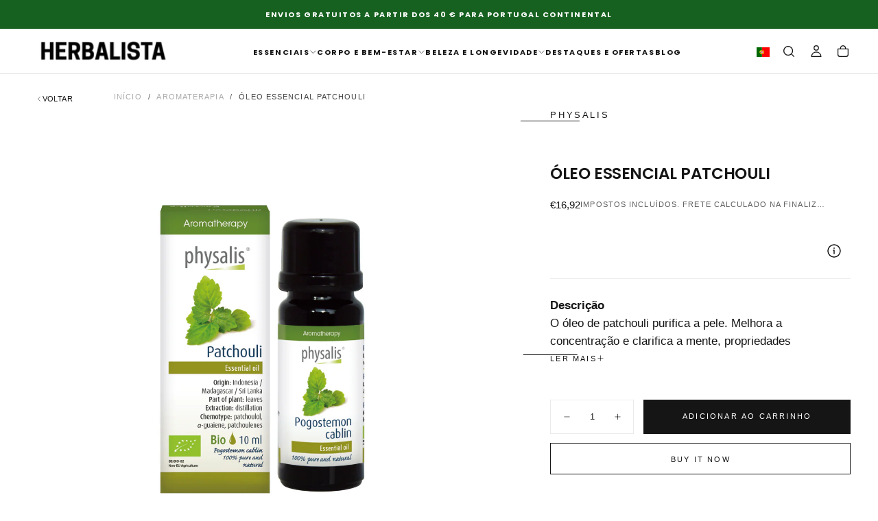

--- FILE ---
content_type: text/html; charset=utf-8
request_url: https://herbalista.pt/products/patchouli
body_size: 52531
content:
<!doctype html>

<html class="no-js" lang="pt">
  <head>
    <meta charset="utf-8">
    <meta http-equiv="X-UA-Compatible" content="IE=edge">
    <meta name="viewport" content="width=device-width,initial-scale=1">
    <meta name="theme-color" content="">
    <link rel="canonical" href="https://herbalista.pt/products/patchouli">
    <link rel="preconnect" href="https://cdn.shopify.com" crossorigin><link rel="icon" type="image/png" href="//herbalista.pt/cdn/shop/files/H.png?crop=center&height=32&v=1752084675&width=32"><link rel="preconnect" href="https://fonts.shopifycdn.com" crossorigin>

<title>
  ÓLEO ESSENCIAL PATCHOULI

    &ndash; Herbalista.pt</title><meta name="description" content="Descrição O óleo de patchouli purifica a pele. Melhora a concentração e clarifica a mente, propriedades particularmente úteis para pessoas que são facilmente distraídas. Aplicado em massagem favorece a circulação sanguínea nas pernas. Os óleos essenciais são os compostos aromáticos voláteis das plantas medicinais, flor"><meta property="og:site_name" content="Herbalista.pt">
<meta property="og:url" content="https://herbalista.pt/products/patchouli">
<meta property="og:title" content="ÓLEO ESSENCIAL PATCHOULI">
<meta property="og:type" content="product">
<meta property="og:description" content="Descrição O óleo de patchouli purifica a pele. Melhora a concentração e clarifica a mente, propriedades particularmente úteis para pessoas que são facilmente distraídas. Aplicado em massagem favorece a circulação sanguínea nas pernas. Os óleos essenciais são os compostos aromáticos voláteis das plantas medicinais, flor"><meta property="og:image" content="http://herbalista.pt/cdn/shop/files/PATCHOULI.png?v=1749302063">
  <meta property="og:image:secure_url" content="https://herbalista.pt/cdn/shop/files/PATCHOULI.png?v=1749302063">
  <meta property="og:image:width" content="2048">
  <meta property="og:image:height" content="2048"><meta property="og:price:amount" content="16,92">
  <meta property="og:price:currency" content="EUR"><meta name="twitter:card" content="summary_large_image">
<meta name="twitter:title" content="ÓLEO ESSENCIAL PATCHOULI">
<meta name="twitter:description" content="Descrição O óleo de patchouli purifica a pele. Melhora a concentração e clarifica a mente, propriedades particularmente úteis para pessoas que são facilmente distraídas. Aplicado em massagem favorece a circulação sanguínea nas pernas. Os óleos essenciais são os compostos aromáticos voláteis das plantas medicinais, flor">

    <script src="//herbalista.pt/cdn/shop/t/12/assets/swiper-bundle.min.js?v=76204931248172345031749817902" defer="defer"></script>
    <script src="//herbalista.pt/cdn/shop/t/12/assets/bodyScrollLock.min.js?v=15890374805268084651749817901" defer="defer"></script>
    <script src="//herbalista.pt/cdn/shop/t/12/assets/pubsub.js?v=47587058936531202851749817903" defer="defer"></script>
    <script src="//herbalista.pt/cdn/shop/t/12/assets/global.js?v=25615628011969451921749817902" defer="defer"></script>
    <noscript>
      <style>
        img[loading='lazy'] { opacity: 1; }
      </style>
    </noscript>
    <script src="//herbalista.pt/cdn/shop/t/12/assets/cookies.js?v=121601133523406246751749817902" defer="defer"></script>

    <script>window.performance && window.performance.mark && window.performance.mark('shopify.content_for_header.start');</script><meta name="google-site-verification" content="Hn_5DmuZ4Wqh8sonZ93VaGxP29JH1mPqGp5MTDmDrCk">
<meta id="shopify-digital-wallet" name="shopify-digital-wallet" content="/4255219761/digital_wallets/dialog">
<meta name="shopify-checkout-api-token" content="56ee4f6d3bff3a20382b891c69378bda">
<meta id="in-context-paypal-metadata" data-shop-id="4255219761" data-venmo-supported="false" data-environment="production" data-locale="en_US" data-paypal-v4="true" data-currency="EUR">
<link rel="alternate" hreflang="x-default" href="https://herbalista.pt/products/patchouli">
<link rel="alternate" hreflang="pt" href="https://herbalista.pt/products/patchouli">
<link rel="alternate" hreflang="en" href="https://herbalista.pt/en/products/patchouli">
<link rel="alternate" type="application/json+oembed" href="https://herbalista.pt/products/patchouli.oembed">
<script async="async" src="/checkouts/internal/preloads.js?locale=pt-PT"></script>
<script id="shopify-features" type="application/json">{"accessToken":"56ee4f6d3bff3a20382b891c69378bda","betas":["rich-media-storefront-analytics"],"domain":"herbalista.pt","predictiveSearch":true,"shopId":4255219761,"locale":"en"}</script>
<script>var Shopify = Shopify || {};
Shopify.shop = "herbalista-pt.myshopify.com";
Shopify.locale = "pt";
Shopify.currency = {"active":"EUR","rate":"1.0"};
Shopify.country = "PT";
Shopify.theme = {"name":"Cópia atualizada de Release","id":181971321169,"schema_name":"Release","schema_version":"2.0.0","theme_store_id":2698,"role":"main"};
Shopify.theme.handle = "null";
Shopify.theme.style = {"id":null,"handle":null};
Shopify.cdnHost = "herbalista.pt/cdn";
Shopify.routes = Shopify.routes || {};
Shopify.routes.root = "/";</script>
<script type="module">!function(o){(o.Shopify=o.Shopify||{}).modules=!0}(window);</script>
<script>!function(o){function n(){var o=[];function n(){o.push(Array.prototype.slice.apply(arguments))}return n.q=o,n}var t=o.Shopify=o.Shopify||{};t.loadFeatures=n(),t.autoloadFeatures=n()}(window);</script>
<script id="shop-js-analytics" type="application/json">{"pageType":"product"}</script>
<script defer="defer" async type="module" src="//herbalista.pt/cdn/shopifycloud/shop-js/modules/v2/client.init-shop-cart-sync_BdyHc3Nr.en.esm.js"></script>
<script defer="defer" async type="module" src="//herbalista.pt/cdn/shopifycloud/shop-js/modules/v2/chunk.common_Daul8nwZ.esm.js"></script>
<script type="module">
  await import("//herbalista.pt/cdn/shopifycloud/shop-js/modules/v2/client.init-shop-cart-sync_BdyHc3Nr.en.esm.js");
await import("//herbalista.pt/cdn/shopifycloud/shop-js/modules/v2/chunk.common_Daul8nwZ.esm.js");

  window.Shopify.SignInWithShop?.initShopCartSync?.({"fedCMEnabled":true,"windoidEnabled":true});

</script>
<script>(function() {
  var isLoaded = false;
  function asyncLoad() {
    if (isLoaded) return;
    isLoaded = true;
    var urls = ["https:\/\/d2ri8b9356zs03.cloudfront.net\/js\/gdpr_cookie_consent.min.js?shop=herbalista-pt.myshopify.com"];
    for (var i = 0; i < urls.length; i++) {
      var s = document.createElement('script');
      s.type = 'text/javascript';
      s.async = true;
      s.src = urls[i];
      var x = document.getElementsByTagName('script')[0];
      x.parentNode.insertBefore(s, x);
    }
  };
  if(window.attachEvent) {
    window.attachEvent('onload', asyncLoad);
  } else {
    window.addEventListener('load', asyncLoad, false);
  }
})();</script>
<script id="__st">var __st={"a":4255219761,"offset":0,"reqid":"2ee5dfdc-9f68-4f80-bdea-eb91d00b1adf-1768985239","pageurl":"herbalista.pt\/products\/patchouli","u":"f3caacbad913","p":"product","rtyp":"product","rid":2075633025073};</script>
<script>window.ShopifyPaypalV4VisibilityTracking = true;</script>
<script id="captcha-bootstrap">!function(){'use strict';const t='contact',e='account',n='new_comment',o=[[t,t],['blogs',n],['comments',n],[t,'customer']],c=[[e,'customer_login'],[e,'guest_login'],[e,'recover_customer_password'],[e,'create_customer']],r=t=>t.map((([t,e])=>`form[action*='/${t}']:not([data-nocaptcha='true']) input[name='form_type'][value='${e}']`)).join(','),a=t=>()=>t?[...document.querySelectorAll(t)].map((t=>t.form)):[];function s(){const t=[...o],e=r(t);return a(e)}const i='password',u='form_key',d=['recaptcha-v3-token','g-recaptcha-response','h-captcha-response',i],f=()=>{try{return window.sessionStorage}catch{return}},m='__shopify_v',_=t=>t.elements[u];function p(t,e,n=!1){try{const o=window.sessionStorage,c=JSON.parse(o.getItem(e)),{data:r}=function(t){const{data:e,action:n}=t;return t[m]||n?{data:e,action:n}:{data:t,action:n}}(c);for(const[e,n]of Object.entries(r))t.elements[e]&&(t.elements[e].value=n);n&&o.removeItem(e)}catch(o){console.error('form repopulation failed',{error:o})}}const l='form_type',E='cptcha';function T(t){t.dataset[E]=!0}const w=window,h=w.document,L='Shopify',v='ce_forms',y='captcha';let A=!1;((t,e)=>{const n=(g='f06e6c50-85a8-45c8-87d0-21a2b65856fe',I='https://cdn.shopify.com/shopifycloud/storefront-forms-hcaptcha/ce_storefront_forms_captcha_hcaptcha.v1.5.2.iife.js',D={infoText:'Protected by hCaptcha',privacyText:'Privacy',termsText:'Terms'},(t,e,n)=>{const o=w[L][v],c=o.bindForm;if(c)return c(t,g,e,D).then(n);var r;o.q.push([[t,g,e,D],n]),r=I,A||(h.body.append(Object.assign(h.createElement('script'),{id:'captcha-provider',async:!0,src:r})),A=!0)});var g,I,D;w[L]=w[L]||{},w[L][v]=w[L][v]||{},w[L][v].q=[],w[L][y]=w[L][y]||{},w[L][y].protect=function(t,e){n(t,void 0,e),T(t)},Object.freeze(w[L][y]),function(t,e,n,w,h,L){const[v,y,A,g]=function(t,e,n){const i=e?o:[],u=t?c:[],d=[...i,...u],f=r(d),m=r(i),_=r(d.filter((([t,e])=>n.includes(e))));return[a(f),a(m),a(_),s()]}(w,h,L),I=t=>{const e=t.target;return e instanceof HTMLFormElement?e:e&&e.form},D=t=>v().includes(t);t.addEventListener('submit',(t=>{const e=I(t);if(!e)return;const n=D(e)&&!e.dataset.hcaptchaBound&&!e.dataset.recaptchaBound,o=_(e),c=g().includes(e)&&(!o||!o.value);(n||c)&&t.preventDefault(),c&&!n&&(function(t){try{if(!f())return;!function(t){const e=f();if(!e)return;const n=_(t);if(!n)return;const o=n.value;o&&e.removeItem(o)}(t);const e=Array.from(Array(32),(()=>Math.random().toString(36)[2])).join('');!function(t,e){_(t)||t.append(Object.assign(document.createElement('input'),{type:'hidden',name:u})),t.elements[u].value=e}(t,e),function(t,e){const n=f();if(!n)return;const o=[...t.querySelectorAll(`input[type='${i}']`)].map((({name:t})=>t)),c=[...d,...o],r={};for(const[a,s]of new FormData(t).entries())c.includes(a)||(r[a]=s);n.setItem(e,JSON.stringify({[m]:1,action:t.action,data:r}))}(t,e)}catch(e){console.error('failed to persist form',e)}}(e),e.submit())}));const S=(t,e)=>{t&&!t.dataset[E]&&(n(t,e.some((e=>e===t))),T(t))};for(const o of['focusin','change'])t.addEventListener(o,(t=>{const e=I(t);D(e)&&S(e,y())}));const B=e.get('form_key'),M=e.get(l),P=B&&M;t.addEventListener('DOMContentLoaded',(()=>{const t=y();if(P)for(const e of t)e.elements[l].value===M&&p(e,B);[...new Set([...A(),...v().filter((t=>'true'===t.dataset.shopifyCaptcha))])].forEach((e=>S(e,t)))}))}(h,new URLSearchParams(w.location.search),n,t,e,['guest_login'])})(!0,!0)}();</script>
<script integrity="sha256-4kQ18oKyAcykRKYeNunJcIwy7WH5gtpwJnB7kiuLZ1E=" data-source-attribution="shopify.loadfeatures" defer="defer" src="//herbalista.pt/cdn/shopifycloud/storefront/assets/storefront/load_feature-a0a9edcb.js" crossorigin="anonymous"></script>
<script data-source-attribution="shopify.dynamic_checkout.dynamic.init">var Shopify=Shopify||{};Shopify.PaymentButton=Shopify.PaymentButton||{isStorefrontPortableWallets:!0,init:function(){window.Shopify.PaymentButton.init=function(){};var t=document.createElement("script");t.src="https://herbalista.pt/cdn/shopifycloud/portable-wallets/latest/portable-wallets.en.js",t.type="module",document.head.appendChild(t)}};
</script>
<script data-source-attribution="shopify.dynamic_checkout.buyer_consent">
  function portableWalletsHideBuyerConsent(e){var t=document.getElementById("shopify-buyer-consent"),n=document.getElementById("shopify-subscription-policy-button");t&&n&&(t.classList.add("hidden"),t.setAttribute("aria-hidden","true"),n.removeEventListener("click",e))}function portableWalletsShowBuyerConsent(e){var t=document.getElementById("shopify-buyer-consent"),n=document.getElementById("shopify-subscription-policy-button");t&&n&&(t.classList.remove("hidden"),t.removeAttribute("aria-hidden"),n.addEventListener("click",e))}window.Shopify?.PaymentButton&&(window.Shopify.PaymentButton.hideBuyerConsent=portableWalletsHideBuyerConsent,window.Shopify.PaymentButton.showBuyerConsent=portableWalletsShowBuyerConsent);
</script>
<script>
  function portableWalletsCleanup(e){e&&e.src&&console.error("Failed to load portable wallets script "+e.src);var t=document.querySelectorAll("shopify-accelerated-checkout .shopify-payment-button__skeleton, shopify-accelerated-checkout-cart .wallet-cart-button__skeleton"),e=document.getElementById("shopify-buyer-consent");for(let e=0;e<t.length;e++)t[e].remove();e&&e.remove()}function portableWalletsNotLoadedAsModule(e){e instanceof ErrorEvent&&"string"==typeof e.message&&e.message.includes("import.meta")&&"string"==typeof e.filename&&e.filename.includes("portable-wallets")&&(window.removeEventListener("error",portableWalletsNotLoadedAsModule),window.Shopify.PaymentButton.failedToLoad=e,"loading"===document.readyState?document.addEventListener("DOMContentLoaded",window.Shopify.PaymentButton.init):window.Shopify.PaymentButton.init())}window.addEventListener("error",portableWalletsNotLoadedAsModule);
</script>

<script type="module" src="https://herbalista.pt/cdn/shopifycloud/portable-wallets/latest/portable-wallets.en.js" onError="portableWalletsCleanup(this)" crossorigin="anonymous"></script>
<script nomodule>
  document.addEventListener("DOMContentLoaded", portableWalletsCleanup);
</script>

<link id="shopify-accelerated-checkout-styles" rel="stylesheet" media="screen" href="https://herbalista.pt/cdn/shopifycloud/portable-wallets/latest/accelerated-checkout-backwards-compat.css" crossorigin="anonymous">
<style id="shopify-accelerated-checkout-cart">
        #shopify-buyer-consent {
  margin-top: 1em;
  display: inline-block;
  width: 100%;
}

#shopify-buyer-consent.hidden {
  display: none;
}

#shopify-subscription-policy-button {
  background: none;
  border: none;
  padding: 0;
  text-decoration: underline;
  font-size: inherit;
  cursor: pointer;
}

#shopify-subscription-policy-button::before {
  box-shadow: none;
}

      </style>

<script>window.performance && window.performance.mark && window.performance.mark('shopify.content_for_header.end');</script>
<style data-shopify>/* typography - body */
  
  
  
  
  

  /* typography - body italic */
  
  

  /* typography - heading */
  @font-face {
  font-family: Poppins;
  font-weight: 700;
  font-style: normal;
  font-display: swap;
  src: url("//herbalista.pt/cdn/fonts/poppins/poppins_n7.56758dcf284489feb014a026f3727f2f20a54626.woff2") format("woff2"),
       url("//herbalista.pt/cdn/fonts/poppins/poppins_n7.f34f55d9b3d3205d2cd6f64955ff4b36f0cfd8da.woff") format("woff");
}

  @font-face {
  font-family: Poppins;
  font-weight: 400;
  font-style: normal;
  font-display: swap;
  src: url("//herbalista.pt/cdn/fonts/poppins/poppins_n4.0ba78fa5af9b0e1a374041b3ceaadf0a43b41362.woff2") format("woff2"),
       url("//herbalista.pt/cdn/fonts/poppins/poppins_n4.214741a72ff2596839fc9760ee7a770386cf16ca.woff") format("woff");
}

  @font-face {
  font-family: Poppins;
  font-weight: 500;
  font-style: normal;
  font-display: swap;
  src: url("//herbalista.pt/cdn/fonts/poppins/poppins_n5.ad5b4b72b59a00358afc706450c864c3c8323842.woff2") format("woff2"),
       url("//herbalista.pt/cdn/fonts/poppins/poppins_n5.33757fdf985af2d24b32fcd84c9a09224d4b2c39.woff") format("woff");
}

  @font-face {
  font-family: Poppins;
  font-weight: 600;
  font-style: normal;
  font-display: swap;
  src: url("//herbalista.pt/cdn/fonts/poppins/poppins_n6.aa29d4918bc243723d56b59572e18228ed0786f6.woff2") format("woff2"),
       url("//herbalista.pt/cdn/fonts/poppins/poppins_n6.5f815d845fe073750885d5b7e619ee00e8111208.woff") format("woff");
}

  @font-face {
  font-family: Poppins;
  font-weight: 700;
  font-style: normal;
  font-display: swap;
  src: url("//herbalista.pt/cdn/fonts/poppins/poppins_n7.56758dcf284489feb014a026f3727f2f20a54626.woff2") format("woff2"),
       url("//herbalista.pt/cdn/fonts/poppins/poppins_n7.f34f55d9b3d3205d2cd6f64955ff4b36f0cfd8da.woff") format("woff");
}


  /* typography - italic */
  @font-face {
  font-family: Poppins;
  font-weight: 700;
  font-style: italic;
  font-display: swap;
  src: url("//herbalista.pt/cdn/fonts/poppins/poppins_i7.42fd71da11e9d101e1e6c7932199f925f9eea42d.woff2") format("woff2"),
       url("//herbalista.pt/cdn/fonts/poppins/poppins_i7.ec8499dbd7616004e21155106d13837fff4cf556.woff") format("woff");
}

  @font-face {
  font-family: Poppins;
  font-weight: 400;
  font-style: italic;
  font-display: swap;
  src: url("//herbalista.pt/cdn/fonts/poppins/poppins_i4.846ad1e22474f856bd6b81ba4585a60799a9f5d2.woff2") format("woff2"),
       url("//herbalista.pt/cdn/fonts/poppins/poppins_i4.56b43284e8b52fc64c1fd271f289a39e8477e9ec.woff") format("woff");
}

  @font-face {
  font-family: Poppins;
  font-weight: 500;
  font-style: italic;
  font-display: swap;
  src: url("//herbalista.pt/cdn/fonts/poppins/poppins_i5.6acfce842c096080e34792078ef3cb7c3aad24d4.woff2") format("woff2"),
       url("//herbalista.pt/cdn/fonts/poppins/poppins_i5.a49113e4fe0ad7fd7716bd237f1602cbec299b3c.woff") format("woff");
}

  @font-face {
  font-family: Poppins;
  font-weight: 600;
  font-style: italic;
  font-display: swap;
  src: url("//herbalista.pt/cdn/fonts/poppins/poppins_i6.bb8044d6203f492888d626dafda3c2999253e8e9.woff2") format("woff2"),
       url("//herbalista.pt/cdn/fonts/poppins/poppins_i6.e233dec1a61b1e7dead9f920159eda42280a02c3.woff") format("woff");
}

  @font-face {
  font-family: Poppins;
  font-weight: 700;
  font-style: italic;
  font-display: swap;
  src: url("//herbalista.pt/cdn/fonts/poppins/poppins_i7.42fd71da11e9d101e1e6c7932199f925f9eea42d.woff2") format("woff2"),
       url("//herbalista.pt/cdn/fonts/poppins/poppins_i7.ec8499dbd7616004e21155106d13837fff4cf556.woff") format("woff");
}


  /* typography - button */
  
  
  
  
  

  
  :root,

    

  .color-scheme-1 {
    --color-background: 255,255,255;
    --gradient-background: #ffffff;

    --color-background-contrast: 191,191,191;
    --color-shadow: 0,0,0;

    /* typography */
    --color-primary-text: 21,21,21;
    --color-secondary-text: 101,112,110;
    --color-heading-text: 21,21,21;

    --color-foreground: 21,21,21;

    /* buttons */
    --color-filled-button: 21,21,21;
    --color-filled-button-text: 255,255,255;
    --color-outlined-button: 255,255,255;
    --color-outlined-button-text: 21,21,21;

    --color-button-text: 255,255,255;

    /* other elements */
    --color-link: 21,21,21;
    --color-border: 235,235,235;
    --alpha-border: 1;

    --color-tag-foreground: 255,255,255;
    --color-tag-background: 21,21,21;

    --color-progress-bar: 21,21,21;
    --color-placeholder: 244,244,244;
    --color-rating-stars: 0,0,0;

    --color-button-swiper: 21,21,21;
  }
  
  

    

  .color-scheme-2 {
    --color-background: 219,231,232;
    --gradient-background: #dbe7e8;

    --color-background-contrast: 141,179,182;
    --color-shadow: 0,0,0;

    /* typography */
    --color-primary-text: 255,255,255;
    --color-secondary-text: 101,112,110;
    --color-heading-text: 255,255,255;

    --color-foreground: 255,255,255;

    /* buttons */
    --color-filled-button: 255,255,255;
    --color-filled-button-text: 101,112,110;
    --color-outlined-button: 219,231,232;
    --color-outlined-button-text: 255,255,255;

    --color-button-text: 101,112,110;

    /* other elements */
    --color-link: 255,255,255;
    --color-border: 235,235,235;
    --alpha-border: 1;

    --color-tag-foreground: 255,255,255;
    --color-tag-background: 101,112,110;

    --color-progress-bar: 219,231,232;
    --color-placeholder: 244,244,244;
    --color-rating-stars: 0,0,0;

    --color-button-swiper: 255,255,255;
  }
  
  

    

  .color-scheme-3 {
    --color-background: 232,255,122;
    --gradient-background: #e8ff7a;

    --color-background-contrast: 206,250,0;
    --color-shadow: 0,0,0;

    /* typography */
    --color-primary-text: 17,17,17;
    --color-secondary-text: 101,112,110;
    --color-heading-text: 17,17,17;

    --color-foreground: 17,17,17;

    /* buttons */
    --color-filled-button: 17,17,17;
    --color-filled-button-text: 255,255,255;
    --color-outlined-button: 232,255,122;
    --color-outlined-button-text: 17,17,17;

    --color-button-text: 255,255,255;

    /* other elements */
    --color-link: 17,17,17;
    --color-border: 235,235,235;
    --alpha-border: 1;

    --color-tag-foreground: 255,255,255;
    --color-tag-background: 17,17,17;

    --color-progress-bar: 232,255,122;
    --color-placeholder: 244,244,244;
    --color-rating-stars: 0,0,0;

    --color-button-swiper: 17,17,17;
  }
  
  

    

  .color-scheme-4 {
    --color-background: 235,242,242;
    --gradient-background: #ebf2f2;

    --color-background-contrast: 158,192,192;
    --color-shadow: 0,0,0;

    /* typography */
    --color-primary-text: 17,17,17;
    --color-secondary-text: 101,112,110;
    --color-heading-text: 17,17,17;

    --color-foreground: 17,17,17;

    /* buttons */
    --color-filled-button: 17,17,17;
    --color-filled-button-text: 255,255,255;
    --color-outlined-button: 235,242,242;
    --color-outlined-button-text: 17,17,17;

    --color-button-text: 255,255,255;

    /* other elements */
    --color-link: 17,17,17;
    --color-border: 235,235,235;
    --alpha-border: 1;

    --color-tag-foreground: 255,255,255;
    --color-tag-background: 17,17,17;

    --color-progress-bar: 235,242,242;
    --color-placeholder: 244,244,244;
    --color-rating-stars: 0,0,0;

    --color-button-swiper: 17,17,17;
  }
  
  

    

  .color-scheme-5 {
    --color-background: 248,248,248;
    --gradient-background: #f8f8f8;

    --color-background-contrast: 184,184,184;
    --color-shadow: 0,0,0;

    /* typography */
    --color-primary-text: 23,97,32;
    --color-secondary-text: 101,112,110;
    --color-heading-text: 17,17,17;

    --color-foreground: 23,97,32;

    /* buttons */
    --color-filled-button: 23,97,32;
    --color-filled-button-text: 255,255,255;
    --color-outlined-button: 248,248,248;
    --color-outlined-button-text: 23,97,32;

    --color-button-text: 255,255,255;

    /* other elements */
    --color-link: 17,17,17;
    --color-border: 235,235,235;
    --alpha-border: 1;

    --color-tag-foreground: 255,255,255;
    --color-tag-background: 17,17,17;

    --color-progress-bar: 248,248,248;
    --color-placeholder: 244,244,244;
    --color-rating-stars: 23,97,32;

    --color-button-swiper: 23,97,32;
  }
  
  

    

  .color-scheme-6 {
    --color-background: 17,17,17;
    --gradient-background: #111111;

    --color-background-contrast: 145,145,145;
    --color-shadow: 0,0,0;

    /* typography */
    --color-primary-text: 255,255,255;
    --color-secondary-text: 101,112,110;
    --color-heading-text: 255,255,255;

    --color-foreground: 255,255,255;

    /* buttons */
    --color-filled-button: 255,255,255;
    --color-filled-button-text: 17,17,17;
    --color-outlined-button: 17,17,17;
    --color-outlined-button-text: 255,255,255;

    --color-button-text: 17,17,17;

    /* other elements */
    --color-link: 255,255,255;
    --color-border: 235,235,235;
    --alpha-border: 1;

    --color-tag-foreground: 17,17,17;
    --color-tag-background: 255,255,255;

    --color-progress-bar: 255,255,255;
    --color-placeholder: 244,244,244;
    --color-rating-stars: 0,0,0;

    --color-button-swiper: 255,255,255;
  }
  
  

    

  .color-scheme-7 {
    --color-background: 255,255,255;
    --gradient-background: #ffffff;

    --color-background-contrast: 191,191,191;
    --color-shadow: 0,0,0;

    /* typography */
    --color-primary-text: 21,21,21;
    --color-secondary-text: 101,112,110;
    --color-heading-text: 21,21,21;

    --color-foreground: 21,21,21;

    /* buttons */
    --color-filled-button: 21,21,21;
    --color-filled-button-text: 255,255,255;
    --color-outlined-button: 255,255,255;
    --color-outlined-button-text: 21,21,21;

    --color-button-text: 255,255,255;

    /* other elements */
    --color-link: 21,21,21;
    --color-border: 235,235,235;
    --alpha-border: 1;

    --color-tag-foreground: 255,255,255;
    --color-tag-background: 21,21,21;

    --color-progress-bar: 21,21,21;
    --color-placeholder: 244,244,244;
    --color-rating-stars: 0,0,0;

    --color-button-swiper: 21,21,21;
  }
  
  

    

  .color-scheme-8 {
    --color-background: 255,255,255;
    --gradient-background: #ffffff;

    --color-background-contrast: 191,191,191;
    --color-shadow: 0,0,0;

    /* typography */
    --color-primary-text: 255,255,255;
    --color-secondary-text: 21,21,21;
    --color-heading-text: 255,255,255;

    --color-foreground: 255,255,255;

    /* buttons */
    --color-filled-button: 255,255,255;
    --color-filled-button-text: 21,21,21;
    --color-outlined-button: 255,255,255;
    --color-outlined-button-text: 255,255,255;

    --color-button-text: 21,21,21;

    /* other elements */
    --color-link: 21,21,21;
    --color-border: 235,235,235;
    --alpha-border: 1;

    --color-tag-foreground: 255,255,255;
    --color-tag-background: 21,21,21;

    --color-progress-bar: 21,21,21;
    --color-placeholder: 244,244,244;
    --color-rating-stars: 0,0,0;

    --color-button-swiper: 255,255,255;
  }
  
  

    

  .color-scheme-12758e21-47d8-4acd-99e3-07d883e04277 {
    --color-background: 23,97,32;
    --gradient-background: #176120;

    --color-background-contrast: 0,0,0;
    --color-shadow: 0,0,0;

    /* typography */
    --color-primary-text: 255,255,255;
    --color-secondary-text: 101,112,110;
    --color-heading-text: 255,255,255;

    --color-foreground: 255,255,255;

    /* buttons */
    --color-filled-button: 255,255,255;
    --color-filled-button-text: 255,255,255;
    --color-outlined-button: 23,97,32;
    --color-outlined-button-text: 255,255,255;

    --color-button-text: 255,255,255;

    /* other elements */
    --color-link: 21,21,21;
    --color-border: 235,235,235;
    --alpha-border: 1;

    --color-tag-foreground: 255,255,255;
    --color-tag-background: 255,255,255;

    --color-progress-bar: 21,21,21;
    --color-placeholder: 244,244,244;
    --color-rating-stars: 0,0,0;

    --color-button-swiper: 255,255,255;
  }
  

  body, .color-scheme-1, .color-scheme-2, .color-scheme-3, .color-scheme-4, .color-scheme-5, .color-scheme-6, .color-scheme-7, .color-scheme-8, .color-scheme-12758e21-47d8-4acd-99e3-07d883e04277 {
    color: rgba(var(--color-foreground), 1);
    background-color: rgb(var(--color-background));
  }

  :root {
    /* default values */
    --announcement-bars-before-header-heights: 40px;
    --announcement-bars-before-header-visible-heights: 40px;
    --header-height: 65px;
    --announcement-bar-height: 40px;
    --header-top-position: calc(var(--header-height) + var(--announcement-bars-before-header-heights));
    --header-group-height: 65px;

    /* typography - heading */
    --font-heading-family: Poppins, sans-serif;
    --font-heading-style: normal;
    --font-heading-weight: 700;

    --font-heading-scale: 1.0;
    --font-heading-letter-spacing: -0.02em;
    --font-heading-text-transform: uppercase;
    --font-heading-word-break: break-word;

    /* typography - body */
    --font-body-family: "system_ui", -apple-system, 'Segoe UI', Roboto, 'Helvetica Neue', 'Noto Sans', 'Liberation Sans', Arial, sans-serif, 'Apple Color Emoji', 'Segoe UI Emoji', 'Segoe UI Symbol', 'Noto Color Emoji';
    --font-body-style: normal;
    --font-body-weight: 400;

    --font-body-scale: 1.1;
    --font-body-letter-spacing: -0.04em;

    /* typography - italic */
    --font-italic-family: Poppins, sans-serif;
    --font-italic-style: italic;
    --font-italic-weight: 700;
    --font-italic-scale: 1.0;

    /* typography - button */
    --font-button-family: "system_ui", -apple-system, 'Segoe UI', Roboto, 'Helvetica Neue', 'Noto Sans', 'Liberation Sans', Arial, sans-serif, 'Apple Color Emoji', 'Segoe UI Emoji', 'Segoe UI Symbol', 'Noto Color Emoji';
    --font-button-style: normal;
    --font-button-weight: 400;

    --font-button-scale: 1.0;
    --font-button-letter-spacing: 0.2em;
    --font-button-text-transform: uppercase;

    /* add 'arial' as a fallback font for rtl languages *//* font weights */
    --font-weight-normal: 400; /* 400 */
    --font-weight-medium: 400; /* 500 */
    --font-weight-semibold: 700; /* 600 */
    --font-weight-bold: 700; /* 700 */

    --font-weight-heading-normal: 400; /* 400 */
    --font-weight-heading-medium: 500; /* 500 */
    --font-weight-heading-semibold: 600; /* 600 */
    --font-weight-heading-bold: 700; /* 700 */

    --font-weight-button-normal: 400; /* 400 */
    --font-weight-button-medium: 400; /* 500 */

    /* digi-note-kk - is it possible to remove these? */
    --letter-spacing-extra-small: 0.05rem;
    --letter-spacing-small: 0.1rem;
    --letter-spacing-medium: 0.2rem;

    --letter-spacing-xxs: -0.04em;
    --letter-spacing-xs: -0.02em;
    --letter-spacing-sm: -0.01em;
    --letter-spacing-md: 0;
    --letter-spacing-lg: 0.01em;
    --letter-spacing-xl: 0.02em;
    --letter-spacing-xxl: 0.04em;

    /* typography - heading - start */
    --h1-multiplier: 4.7rem;
    --h2-multiplier: 3.6rem;
    --h3-multiplier: 2.7rem;
    --h4-multiplier: 2.1rem;
    --h5-multiplier: 1.6rem;
    --h6-multiplier: 1.2rem;

    /* lowercase headings need more line-height */
    
      --line-height-h1: 0.85;
      --line-height-h2: 0.85;
      --line-height-h3: 1.00;
      --line-height-h4: 1.00;
      --line-height-h5: 1.20;
      --line-height-h6: 1.20;
    
    /* typography - heading - end */

    --button-border-radius: 0;
    --button-text-transform: uppercase;
    --input-border-radius: 0;
    --button-action-border-radius: 0;
    --badge-border-radius: 0.4rem;

    --section-spacing-unit-size: 1.2rem;
    --spacing-unit-size: 1.2rem;
    --grid-spacing: 1.2rem;


    /* common colors */
    --color-success: #E45F5F;
    --color-alert: #F0B743;
    --color-error: #C25151;
    --color-price-accent: #EAF7FC;

    --color-white: #FFFFFF;
    --color-white-rgb: 255, 255, 255;
    --color-black: #111111;
    --color-black-rgb: 17, 17, 17;
    --color-light: #EBEBEB;
    --color-light-rgb: 235, 235, 235;

    --media-overlay-gradient: linear-gradient(180deg, rgba(0, 0, 0, 0) 0%, rgba(0, 0, 0, 0) 100%);
    --media-overlay-gradient-mobile: linear-gradient(180deg, rgba(0, 0, 0, 0) 0%, rgba(0, 0, 0, 0) 100%);

    --gradient-black: linear-gradient(180deg, rgba(0, 0, 0, 0) 0%, rgba(0, 0, 0, 0.2) 100%);
    --gradient-overlay-horizontal: linear-gradient(0deg, rgba(0, 0, 0, 0.2), rgba(0, 0, 0, 0.2));
    --color-popup-overlay: rgba(0, 0, 0, 0.5);

    --page-width: 1440px;
    --page-gutter: 1.6rem;

    --max-w-xxs-multiplier: 0.4694; /* 676px / 1440px = 0.4694 */
    --max-w-xs-multiplier: 0.5333;  /* 768px / 1440px = 0.5333 */
    --max-w-sm-multiplier: 0.6292;  /* 906px / 1440px = 0.6292 */
    --max-w-md-multiplier: 0.7111;  /* 1024px / 1440px = 0.7111 */
    --max-w-lg-multiplier: 0.7903;  /* 1138px / 1440px = 0.7903 */
    --max-w-xxl-multiplier: 0.9194; /* 1324px / 1440px = 0.9194 */

    --duration-short: 200ms;
    --duration-default: 300ms;
    --duration-long: 400ms;
    --duration-extra-long: 600ms;

    --z-header: 800;
    --z-modals: 900;
    --z-fab: 750;

    /* cards */
    --card-corner-radius: 0rem;
    --card-text-align: center;

    --card-aspect-ratio: 3/4;
    --card-media-aspect-ratio: 3/4;
    --card-media-object-fit: cover;

    --theme-js-animations-on-mobile: fade-in 800ms forwards paused;

    /* static values - start */
    --font-size-static-h1: 8.0rem;
    --font-size-static-h2: 6.1rem;
    --font-size-static-h3: 4.7rem;
    --font-size-static-h4: 3.6rem;
    --font-size-static-h5: 2.7rem;
    --font-size-static-h6: 2.1rem;
    --font-size-static-h7: 1.6rem;

    --font-size-static-xxs: 0.8rem;
    --font-size-static-xs: 1.0rem;
    --font-size-static-sm: 1.2rem;
    --font-size-static-md: 1.4rem;
    --font-size-static-lg: 1.6rem;
    --font-size-static-xl: 1.8rem;
    --font-size-static-xxl: 2.4rem;

    --line-height-static-xs: 1.00; /* don't use this value unless must */
    --line-height-static-sm: 1.25; /* most common and secure value */
    --line-height-static-md: 1.50;
    --line-height-static-lg: 2.25;
    --line-height-static-xl: 2.50;

    --spacing-unit-size-static: 1.6rem;
    /* static values - end */

    --product-card-option-button-size: 2.4rem;

    /* drawer */
    --drawer-transition-timing-function: cubic-bezier(0.74, -0.01, 0.26, 1);
    --drawer-transition-duration: 450ms;
  }

  @media screen and (min-width: 750px) {
    :root {
      --section-spacing-unit-size: 1.6rem;
      --spacing-unit-size: 1.2rem;
      --grid-spacing: 1.2rem;

      --page-gutter: 3.6rem;

      /* typography - heading - start */
      --h1-multiplier: 8.0rem;
      --h2-multiplier: 6.1rem;
      --h3-multiplier: 4.7rem;
      --h4-multiplier: 3.6rem;
      --h5-multiplier: 2.7rem;
      --h6-multiplier: 2.1rem;

    /* lowercase headings need more line-height */
    
      --line-height-h1: 0.85;
      --line-height-h2: 0.85;
      --line-height-h3: 0.85;
      --line-height-h4: 0.85;
      --line-height-h5: 1.00;
      --line-height-h6: 1.00;
    
      /* typography - heading - end */
    }
  }

  
</style><link href="//herbalista.pt/cdn/shop/t/12/assets/base.css?v=27883653781050737531762466479" rel="stylesheet" type="text/css" media="all" />
    <link href="//herbalista.pt/cdn/shop/t/12/assets/swiper-bundle.min.css?v=138879063338843649161749817902" rel="stylesheet" type="text/css" media="all" />
    
    <link rel='stylesheet' href='//herbalista.pt/cdn/shop/t/12/assets/component-drawer.css?v=62209046186541665801749817901' media='print' onload="this.media='all'">
    <noscript>
      <link href="//herbalista.pt/cdn/shop/t/12/assets/component-drawer.css?v=62209046186541665801749817901" rel="stylesheet" type="text/css" media="all" />
    </noscript>
  


    <link rel='stylesheet' href='//herbalista.pt/cdn/shop/t/12/assets/component-predictive-search.css?v=116242036209523800271749817902' media='print' onload="this.media='all'">
    <noscript>
      <link href="//herbalista.pt/cdn/shop/t/12/assets/component-predictive-search.css?v=116242036209523800271749817902" rel="stylesheet" type="text/css" media="all" />
    </noscript>
  

      <script src="//herbalista.pt/cdn/shop/t/12/assets/predictive-search.js?v=9911937961917336451749817902" defer="defer"></script>
<link rel="preload" as="font" href="//herbalista.pt/cdn/fonts/poppins/poppins_n7.56758dcf284489feb014a026f3727f2f20a54626.woff2" type="font/woff2" crossorigin>

    <script>
      document.documentElement.className = document.documentElement.className.replace('no-js', 'js');
      if (Shopify.designMode) {
        document.documentElement.classList.add('shopify-design-mode');
      }
    </script>
  <!-- BEGIN app block: shopify://apps/consentmo-gdpr/blocks/gdpr_cookie_consent/4fbe573f-a377-4fea-9801-3ee0858cae41 -->


<!-- END app block --><!-- BEGIN app block: shopify://apps/judge-me-reviews/blocks/judgeme_core/61ccd3b1-a9f2-4160-9fe9-4fec8413e5d8 --><!-- Start of Judge.me Core -->






<link rel="dns-prefetch" href="https://cdnwidget.judge.me">
<link rel="dns-prefetch" href="https://cdn.judge.me">
<link rel="dns-prefetch" href="https://cdn1.judge.me">
<link rel="dns-prefetch" href="https://api.judge.me">

<script data-cfasync='false' class='jdgm-settings-script'>window.jdgmSettings={"pagination":5,"disable_web_reviews":false,"badge_no_review_text":"Sem avaliações","badge_n_reviews_text":"{{ n }} avaliação/avaliações","hide_badge_preview_if_no_reviews":true,"badge_hide_text":false,"enforce_center_preview_badge":false,"widget_title":"Avaliações de Clientes","widget_open_form_text":"Escrever uma avaliação","widget_close_form_text":"Cancelar avaliação","widget_refresh_page_text":"Atualizar página","widget_summary_text":"Baseado em {{ number_of_reviews }} avaliação/avaliações","widget_no_review_text":"Partilhe a sua experiência","widget_name_field_text":"Nome de exibição","widget_verified_name_field_text":"Nome Verificado (público)","widget_name_placeholder_text":"Nome de exibição","widget_required_field_error_text":"Este campo é obrigatório.","widget_email_field_text":"Endereço de email","widget_verified_email_field_text":"Email Verificado (privado, não pode ser editado)","widget_email_placeholder_text":"Seu endereço de email","widget_email_field_error_text":"Por favor, digite um endereço de email válido.","widget_rating_field_text":"Avaliação","widget_review_title_field_text":"Título da Avaliação","widget_review_title_placeholder_text":"Dê um título à sua avaliação","widget_review_body_field_text":"Conteúdo da avaliação","widget_review_body_placeholder_text":"Comece a escrever aqui...","widget_pictures_field_text":"Foto/Vídeo (opcional)","widget_submit_review_text":"Enviar Avaliação","widget_submit_verified_review_text":"Enviar Avaliação Verificada","widget_submit_success_msg_with_auto_publish":"Obrigado! Por favor, atualize a página em alguns momentos para ver sua avaliação. Você pode remover ou editar sua avaliação fazendo login em \u003ca href='https://judge.me/login' target='_blank' rel='nofollow noopener'\u003eJudge.me\u003c/a\u003e","widget_submit_success_msg_no_auto_publish":"Obrigado! Sua avaliação será publicada assim que for aprovada pelo administrador da loja. Você pode remover ou editar sua avaliação fazendo login em \u003ca href='https://judge.me/login' target='_blank' rel='nofollow noopener'\u003eJudge.me\u003c/a\u003e","widget_show_default_reviews_out_of_total_text":"Mostrando {{ n_reviews_shown }} de {{ n_reviews }} avaliações.","widget_show_all_link_text":"Mostrar tudo","widget_show_less_link_text":"Mostrar menos","widget_author_said_text":"{{ reviewer_name }} disse:","widget_days_text":"{{ n }} dias atrás","widget_weeks_text":"{{ n }} semana/semanas atrás","widget_months_text":"{{ n }} mês/meses atrás","widget_years_text":"{{ n }} ano/anos atrás","widget_yesterday_text":"Ontem","widget_today_text":"Hoje","widget_replied_text":"\u003e\u003e {{ shop_name }} respondeu:","widget_read_more_text":"Leia mais","widget_reviewer_name_as_initial":"","widget_rating_filter_color":"#fbcd0a","widget_rating_filter_see_all_text":"Ver todas as avaliações","widget_sorting_most_recent_text":"Mais Recentes","widget_sorting_highest_rating_text":"Maior Avaliação","widget_sorting_lowest_rating_text":"Menor Avaliação","widget_sorting_with_pictures_text":"Apenas Fotos","widget_sorting_most_helpful_text":"Mais Úteis","widget_open_question_form_text":"Fazer uma pergunta","widget_reviews_subtab_text":"Avaliações","widget_questions_subtab_text":"Perguntas","widget_question_label_text":"Pergunta","widget_answer_label_text":"Resposta","widget_question_placeholder_text":"Escreva sua pergunta aqui","widget_submit_question_text":"Enviar Pergunta","widget_question_submit_success_text":"Obrigado pela sua pergunta! Iremos notificá-lo quando for respondida.","verified_badge_text":"Verificado","verified_badge_bg_color":"","verified_badge_text_color":"","verified_badge_placement":"left-of-reviewer-name","widget_review_max_height":"","widget_hide_border":false,"widget_social_share":false,"widget_thumb":false,"widget_review_location_show":false,"widget_location_format":"","all_reviews_include_out_of_store_products":true,"all_reviews_out_of_store_text":"(fora da loja)","all_reviews_pagination":100,"all_reviews_product_name_prefix_text":"sobre","enable_review_pictures":true,"enable_question_anwser":false,"widget_theme":"default","review_date_format":"mm/dd/yyyy","default_sort_method":"most-recent","widget_product_reviews_subtab_text":"Avaliações de Produtos","widget_shop_reviews_subtab_text":"Avaliações da Loja","widget_other_products_reviews_text":"Avaliações para outros produtos","widget_store_reviews_subtab_text":"Avaliações da loja","widget_no_store_reviews_text":"Esta loja ainda não recebeu avaliações","widget_web_restriction_product_reviews_text":"Este produto ainda não recebeu avaliações","widget_no_items_text":"Nenhum item encontrado","widget_show_more_text":"Mostrar mais","widget_write_a_store_review_text":"Escrever uma Avaliação da Loja","widget_other_languages_heading":"Avaliações em Outros Idiomas","widget_translate_review_text":"Traduzir avaliação para {{ language }}","widget_translating_review_text":"Traduzindo...","widget_show_original_translation_text":"Mostrar original ({{ language }})","widget_translate_review_failed_text":"Não foi possível traduzir a avaliação.","widget_translate_review_retry_text":"Tentar novamente","widget_translate_review_try_again_later_text":"Tente novamente mais tarde","show_product_url_for_grouped_product":false,"widget_sorting_pictures_first_text":"Fotos Primeiro","show_pictures_on_all_rev_page_mobile":false,"show_pictures_on_all_rev_page_desktop":false,"floating_tab_hide_mobile_install_preference":false,"floating_tab_button_name":"★ Avaliações","floating_tab_title":"Deixe os clientes falarem por nós","floating_tab_button_color":"","floating_tab_button_background_color":"","floating_tab_url":"","floating_tab_url_enabled":false,"floating_tab_tab_style":"text","all_reviews_text_badge_text":"Os clientes nos avaliam com {{ shop.metafields.judgeme.all_reviews_rating | round: 1 }}/5 com base em {{ shop.metafields.judgeme.all_reviews_count }} avaliações.","all_reviews_text_badge_text_branded_style":"{{ shop.metafields.judgeme.all_reviews_rating | round: 1 }} de 5 estrelas com base em {{ shop.metafields.judgeme.all_reviews_count }} avaliações","is_all_reviews_text_badge_a_link":false,"show_stars_for_all_reviews_text_badge":false,"all_reviews_text_badge_url":"","all_reviews_text_style":"branded","all_reviews_text_color_style":"judgeme_brand_color","all_reviews_text_color":"#108474","all_reviews_text_show_jm_brand":false,"featured_carousel_show_header":true,"featured_carousel_title":"Deixe os clientes falarem por nós","testimonials_carousel_title":"Clientes falam sobre nós","videos_carousel_title":"Histórias reais de clientes","cards_carousel_title":"Clientes falam sobre nós","featured_carousel_count_text":"de {{ n }} avaliações","featured_carousel_add_link_to_all_reviews_page":false,"featured_carousel_url":"","featured_carousel_show_images":true,"featured_carousel_autoslide_interval":5,"featured_carousel_arrows_on_the_sides":false,"featured_carousel_height":250,"featured_carousel_width":80,"featured_carousel_image_size":0,"featured_carousel_image_height":250,"featured_carousel_arrow_color":"#eeeeee","verified_count_badge_style":"branded","verified_count_badge_orientation":"horizontal","verified_count_badge_color_style":"judgeme_brand_color","verified_count_badge_color":"#108474","is_verified_count_badge_a_link":false,"verified_count_badge_url":"","verified_count_badge_show_jm_brand":true,"widget_rating_preset_default":5,"widget_first_sub_tab":"product-reviews","widget_show_histogram":true,"widget_histogram_use_custom_color":false,"widget_pagination_use_custom_color":false,"widget_star_use_custom_color":false,"widget_verified_badge_use_custom_color":false,"widget_write_review_use_custom_color":false,"picture_reminder_submit_button":"Upload Pictures","enable_review_videos":false,"mute_video_by_default":false,"widget_sorting_videos_first_text":"Vídeos Primeiro","widget_review_pending_text":"Pendente","featured_carousel_items_for_large_screen":3,"social_share_options_order":"Facebook,Twitter","remove_microdata_snippet":true,"disable_json_ld":false,"enable_json_ld_products":false,"preview_badge_show_question_text":false,"preview_badge_no_question_text":"Sem perguntas","preview_badge_n_question_text":"{{ number_of_questions }} pergunta/perguntas","qa_badge_show_icon":false,"qa_badge_position":"same-row","remove_judgeme_branding":true,"widget_add_search_bar":false,"widget_search_bar_placeholder":"Pesquisa","widget_sorting_verified_only_text":"Apenas verificados","featured_carousel_theme":"default","featured_carousel_show_rating":true,"featured_carousel_show_title":true,"featured_carousel_show_body":true,"featured_carousel_show_date":false,"featured_carousel_show_reviewer":true,"featured_carousel_show_product":false,"featured_carousel_header_background_color":"#108474","featured_carousel_header_text_color":"#ffffff","featured_carousel_name_product_separator":"reviewed","featured_carousel_full_star_background":"#108474","featured_carousel_empty_star_background":"#dadada","featured_carousel_vertical_theme_background":"#f9fafb","featured_carousel_verified_badge_enable":true,"featured_carousel_verified_badge_color":"#108474","featured_carousel_border_style":"round","featured_carousel_review_line_length_limit":3,"featured_carousel_more_reviews_button_text":"Ler mais avaliações","featured_carousel_view_product_button_text":"Ver produto","all_reviews_page_load_reviews_on":"scroll","all_reviews_page_load_more_text":"Carregar Mais Avaliações","disable_fb_tab_reviews":false,"enable_ajax_cdn_cache":false,"widget_advanced_speed_features":5,"widget_public_name_text":"exibido publicamente como","default_reviewer_name":"John Smith","default_reviewer_name_has_non_latin":true,"widget_reviewer_anonymous":"Anônimo","medals_widget_title":"Medalhas de Avaliação Judge.me","medals_widget_background_color":"#f9fafb","medals_widget_position":"footer_all_pages","medals_widget_border_color":"#f9fafb","medals_widget_verified_text_position":"left","medals_widget_use_monochromatic_version":false,"medals_widget_elements_color":"#108474","show_reviewer_avatar":true,"widget_invalid_yt_video_url_error_text":"Não é uma URL de vídeo do YouTube","widget_max_length_field_error_text":"Por favor, digite no máximo {0} caracteres.","widget_show_country_flag":false,"widget_show_collected_via_shop_app":true,"widget_verified_by_shop_badge_style":"light","widget_verified_by_shop_text":"Verificado pela Loja","widget_show_photo_gallery":false,"widget_load_with_code_splitting":true,"widget_ugc_install_preference":false,"widget_ugc_title":"Feito por nós, Compartilhado por você","widget_ugc_subtitle":"Marque-nos para ver sua foto em destaque em nossa página","widget_ugc_arrows_color":"#ffffff","widget_ugc_primary_button_text":"Comprar Agora","widget_ugc_primary_button_background_color":"#108474","widget_ugc_primary_button_text_color":"#ffffff","widget_ugc_primary_button_border_width":"0","widget_ugc_primary_button_border_style":"none","widget_ugc_primary_button_border_color":"#108474","widget_ugc_primary_button_border_radius":"25","widget_ugc_secondary_button_text":"Carregar Mais","widget_ugc_secondary_button_background_color":"#ffffff","widget_ugc_secondary_button_text_color":"#108474","widget_ugc_secondary_button_border_width":"2","widget_ugc_secondary_button_border_style":"solid","widget_ugc_secondary_button_border_color":"#108474","widget_ugc_secondary_button_border_radius":"25","widget_ugc_reviews_button_text":"Ver Avaliações","widget_ugc_reviews_button_background_color":"#ffffff","widget_ugc_reviews_button_text_color":"#108474","widget_ugc_reviews_button_border_width":"2","widget_ugc_reviews_button_border_style":"solid","widget_ugc_reviews_button_border_color":"#108474","widget_ugc_reviews_button_border_radius":"25","widget_ugc_reviews_button_link_to":"judgeme-reviews-page","widget_ugc_show_post_date":true,"widget_ugc_max_width":"800","widget_rating_metafield_value_type":true,"widget_primary_color":"#226124","widget_enable_secondary_color":false,"widget_secondary_color":"#edf5f5","widget_summary_average_rating_text":"{{ average_rating }} de 5","widget_media_grid_title":"Fotos e vídeos ","widget_media_grid_see_more_text":"Ver mais","widget_round_style":false,"widget_show_product_medals":true,"widget_verified_by_judgeme_text":"Verificado por Judge.me","widget_show_store_medals":true,"widget_verified_by_judgeme_text_in_store_medals":"Verificado por Judge.me","widget_media_field_exceed_quantity_message":"Desculpe, só podemos aceitar {{ max_media }} para uma avaliação.","widget_media_field_exceed_limit_message":"{{ file_name }} é muito grande, por favor selecione um {{ media_type }} menor que {{ size_limit }}MB.","widget_review_submitted_text":"Avaliação Enviada!","widget_question_submitted_text":"Pergunta Enviada!","widget_close_form_text_question":"Cancelar","widget_write_your_answer_here_text":"Escreva sua resposta aqui","widget_enabled_branded_link":true,"widget_show_collected_by_judgeme":false,"widget_reviewer_name_color":"","widget_write_review_text_color":"","widget_write_review_bg_color":"","widget_collected_by_judgeme_text":"coletado por Judge.me","widget_pagination_type":"standard","widget_load_more_text":"Carregar Mais","widget_load_more_color":"#108474","widget_full_review_text":"Avaliação Completa","widget_read_more_reviews_text":"Ler Mais Avaliações","widget_read_questions_text":"Ler Perguntas","widget_questions_and_answers_text":"Perguntas e Respostas","widget_verified_by_text":"Verificado por","widget_verified_text":"Verificado","widget_number_of_reviews_text":"{{ number_of_reviews }} avaliações","widget_back_button_text":"Voltar","widget_next_button_text":"Próximo","widget_custom_forms_filter_button":"Filtros","custom_forms_style":"horizontal","widget_show_review_information":false,"how_reviews_are_collected":"Como as avaliações são coletadas?","widget_show_review_keywords":false,"widget_gdpr_statement":"Como usamos seus dados: Entraremos em contato com você apenas sobre a avaliação que você deixou, e somente se necessário. Ao enviar sua avaliação, você concorda com os \u003ca href='https://judge.me/terms' target='_blank' rel='nofollow noopener'\u003etermos\u003c/a\u003e, \u003ca href='https://judge.me/privacy' target='_blank' rel='nofollow noopener'\u003eprivacidade\u003c/a\u003e e \u003ca href='https://judge.me/content-policy' target='_blank' rel='nofollow noopener'\u003epolíticas de conteúdo\u003c/a\u003e do Judge.me.","widget_multilingual_sorting_enabled":false,"widget_translate_review_content_enabled":false,"widget_translate_review_content_method":"manual","popup_widget_review_selection":"automatically_with_pictures","popup_widget_round_border_style":true,"popup_widget_show_title":true,"popup_widget_show_body":true,"popup_widget_show_reviewer":false,"popup_widget_show_product":true,"popup_widget_show_pictures":true,"popup_widget_use_review_picture":true,"popup_widget_show_on_home_page":true,"popup_widget_show_on_product_page":true,"popup_widget_show_on_collection_page":true,"popup_widget_show_on_cart_page":true,"popup_widget_position":"bottom_left","popup_widget_first_review_delay":5,"popup_widget_duration":5,"popup_widget_interval":5,"popup_widget_review_count":5,"popup_widget_hide_on_mobile":true,"review_snippet_widget_round_border_style":true,"review_snippet_widget_card_color":"#FFFFFF","review_snippet_widget_slider_arrows_background_color":"#FFFFFF","review_snippet_widget_slider_arrows_color":"#000000","review_snippet_widget_star_color":"#108474","show_product_variant":false,"all_reviews_product_variant_label_text":"Variante: ","widget_show_verified_branding":true,"widget_ai_summary_title":"Os clientes dizem","widget_ai_summary_disclaimer":"Resumo de avaliações alimentado por IA com base em avaliações recentes de clientes","widget_show_ai_summary":false,"widget_show_ai_summary_bg":false,"widget_show_review_title_input":false,"redirect_reviewers_invited_via_email":"external_form","request_store_review_after_product_review":false,"request_review_other_products_in_order":false,"review_form_color_scheme":"default","review_form_corner_style":"square","review_form_star_color":{},"review_form_text_color":"#333333","review_form_background_color":"#ffffff","review_form_field_background_color":"#fafafa","review_form_button_color":{},"review_form_button_text_color":"#ffffff","review_form_modal_overlay_color":"#000000","review_content_screen_title_text":"Como você avaliaria este produto?","review_content_introduction_text":"Gostaríamos muito que você compartilhasse um pouco sobre sua experiência.","store_review_form_title_text":"Como você avaliaria esta loja?","store_review_form_introduction_text":"Gostaríamos muito que você compartilhasse um pouco sobre sua experiência.","show_review_guidance_text":true,"one_star_review_guidance_text":"Ruim","five_star_review_guidance_text":"Ótimo","customer_information_screen_title_text":"Sobre você","customer_information_introduction_text":"Por favor, conte-nos mais sobre você.","custom_questions_screen_title_text":"Sua experiência em mais detalhes","custom_questions_introduction_text":"Aqui estão algumas perguntas para nos ajudar a entender melhor sua experiência.","review_submitted_screen_title_text":"Obrigado pela sua avaliação!","review_submitted_screen_thank_you_text":"Estamos processando-a e ela aparecerá na loja em breve.","review_submitted_screen_email_verification_text":"Por favor, confirme seu e-mail clicando no link que acabamos de enviar. Isso nos ajuda a manter as avaliações autênticas.","review_submitted_request_store_review_text":"Gostaria de compartilhar sua experiência de compra conosco?","review_submitted_review_other_products_text":"Gostaria de avaliar estes produtos?","store_review_screen_title_text":"Gostaria de compartilhar sua experiência de compra conosco?","store_review_introduction_text":"Valorizamos seu feedback e usamos para melhorar. Por favor, compartilhe qualquer pensamento ou sugestão que tenha.","reviewer_media_screen_title_picture_text":"Compartilhar uma foto","reviewer_media_introduction_picture_text":"Carregue uma foto para apoiar sua avaliação.","reviewer_media_screen_title_video_text":"Compartilhar um vídeo","reviewer_media_introduction_video_text":"Carregue um vídeo para apoiar sua avaliação.","reviewer_media_screen_title_picture_or_video_text":"Compartilhar uma foto ou vídeo","reviewer_media_introduction_picture_or_video_text":"Carregue uma foto ou vídeo para apoiar sua avaliação.","reviewer_media_youtube_url_text":"Cole seu URL do Youtube aqui","advanced_settings_next_step_button_text":"Próximo","advanced_settings_close_review_button_text":"Fechar","modal_write_review_flow":false,"write_review_flow_required_text":"Obrigatório","write_review_flow_privacy_message_text":"Respeitamos sua privacidade.","write_review_flow_anonymous_text":"Avaliação anônima","write_review_flow_visibility_text":"Não será exibida para outros compradores.","write_review_flow_multiple_selection_help_text":"Selecione quantos quiser","write_review_flow_single_selection_help_text":"Selecione uma opção","write_review_flow_required_field_error_text":"Este campo é obrigatório","write_review_flow_invalid_email_error_text":"Por favor, insira um endereço de e-mail válido","write_review_flow_max_length_error_text":"Máx. {{ max_length }} caracteres.","write_review_flow_media_upload_text":"\u003cb\u003eClique para carregar\u003c/b\u003e ou arraste e solte","write_review_flow_gdpr_statement":"Entraremos em contato apenas sobre sua avaliação, se necessário. Ao enviar sua avaliação, você concorda com nossos \u003ca href='https://judge.me/terms' target='_blank' rel='nofollow noopener'\u003etermos e condições\u003c/a\u003e e \u003ca href='https://judge.me/privacy' target='_blank' rel='nofollow noopener'\u003epolítica de privacidade\u003c/a\u003e.","rating_only_reviews_enabled":false,"show_negative_reviews_help_screen":false,"new_review_flow_help_screen_rating_threshold":3,"negative_review_resolution_screen_title_text":"Conte-nos mais","negative_review_resolution_text":"Sua experiência é importante para nós. Se houve problemas com sua compra, estamos aqui para ajudar. Não hesite em nos contatar, adoraríamos ter a oportunidade de corrigir as coisas.","negative_review_resolution_button_text":"Entre em contato","negative_review_resolution_proceed_with_review_text":"Deixe uma avaliação","negative_review_resolution_subject":"Problema com a compra da {{ shop_name }}.{{ order_name }}","preview_badge_collection_page_install_status":false,"widget_review_custom_css":"","preview_badge_custom_css":"","preview_badge_stars_count":"5-stars","featured_carousel_custom_css":"","floating_tab_custom_css":"","all_reviews_widget_custom_css":"","medals_widget_custom_css":"","verified_badge_custom_css":"","all_reviews_text_custom_css":"","transparency_badges_collected_via_store_invite":false,"transparency_badges_from_another_provider":false,"transparency_badges_collected_from_store_visitor":false,"transparency_badges_collected_by_verified_review_provider":false,"transparency_badges_earned_reward":false,"transparency_badges_collected_via_store_invite_text":"Avaliações coletadas via convite da loja","transparency_badges_from_another_provider_text":"Avaliações coletadas de outro provedor","transparency_badges_collected_from_store_visitor_text":"Avaliações coletadas de um visitante da loja","transparency_badges_written_in_google_text":"Avaliação escrita no Google","transparency_badges_written_in_etsy_text":"Avaliação escrita no Etsy","transparency_badges_written_in_shop_app_text":"Avaliação escrita no Shop App","transparency_badges_earned_reward_text":"Avaliação ganhou uma recompensa para uma compra futura","product_review_widget_per_page":10,"widget_store_review_label_text":"Avaliação da loja","checkout_comment_extension_title_on_product_page":"Customer Comments","checkout_comment_extension_num_latest_comment_show":5,"checkout_comment_extension_format":"name_and_timestamp","checkout_comment_customer_name":"last_initial","checkout_comment_comment_notification":true,"preview_badge_collection_page_install_preference":false,"preview_badge_home_page_install_preference":false,"preview_badge_product_page_install_preference":false,"review_widget_install_preference":"","review_carousel_install_preference":false,"floating_reviews_tab_install_preference":"none","verified_reviews_count_badge_install_preference":false,"all_reviews_text_install_preference":false,"review_widget_best_location":false,"judgeme_medals_install_preference":false,"review_widget_revamp_enabled":false,"review_widget_qna_enabled":false,"review_widget_header_theme":"minimal","review_widget_widget_title_enabled":true,"review_widget_header_text_size":"medium","review_widget_header_text_weight":"regular","review_widget_average_rating_style":"compact","review_widget_bar_chart_enabled":true,"review_widget_bar_chart_type":"numbers","review_widget_bar_chart_style":"standard","review_widget_expanded_media_gallery_enabled":false,"review_widget_reviews_section_theme":"standard","review_widget_image_style":"thumbnails","review_widget_review_image_ratio":"square","review_widget_stars_size":"medium","review_widget_verified_badge":"standard_text","review_widget_review_title_text_size":"medium","review_widget_review_text_size":"medium","review_widget_review_text_length":"medium","review_widget_number_of_columns_desktop":3,"review_widget_carousel_transition_speed":5,"review_widget_custom_questions_answers_display":"always","review_widget_button_text_color":"#FFFFFF","review_widget_text_color":"#000000","review_widget_lighter_text_color":"#7B7B7B","review_widget_corner_styling":"soft","review_widget_review_word_singular":"avaliação","review_widget_review_word_plural":"avaliações","review_widget_voting_label":"Útil?","review_widget_shop_reply_label":"Resposta de {{ shop_name }}:","review_widget_filters_title":"Filtros","qna_widget_question_word_singular":"Pergunta","qna_widget_question_word_plural":"Perguntas","qna_widget_answer_reply_label":"Resposta de {{ answerer_name }}:","qna_content_screen_title_text":"Pergunte sobre este produto","qna_widget_question_required_field_error_text":"Por favor, insira sua pergunta.","qna_widget_flow_gdpr_statement":"Entraremos em contato apenas sobre sua pergunta, se necessário. Ao enviar sua pergunta, você concorda com nossos \u003ca href='https://judge.me/terms' target='_blank' rel='nofollow noopener'\u003etermos e condições\u003c/a\u003e e \u003ca href='https://judge.me/privacy' target='_blank' rel='nofollow noopener'\u003epolítica de privacidade\u003c/a\u003e.","qna_widget_question_submitted_text":"Obrigado por sua pergunta!","qna_widget_close_form_text_question":"Fechar","qna_widget_question_submit_success_text":"Vamos notificá-lo por e-mail quando respondermos sua pergunta.","all_reviews_widget_v2025_enabled":false,"all_reviews_widget_v2025_header_theme":"default","all_reviews_widget_v2025_widget_title_enabled":true,"all_reviews_widget_v2025_header_text_size":"medium","all_reviews_widget_v2025_header_text_weight":"regular","all_reviews_widget_v2025_average_rating_style":"compact","all_reviews_widget_v2025_bar_chart_enabled":true,"all_reviews_widget_v2025_bar_chart_type":"numbers","all_reviews_widget_v2025_bar_chart_style":"standard","all_reviews_widget_v2025_expanded_media_gallery_enabled":false,"all_reviews_widget_v2025_show_store_medals":true,"all_reviews_widget_v2025_show_photo_gallery":true,"all_reviews_widget_v2025_show_review_keywords":false,"all_reviews_widget_v2025_show_ai_summary":false,"all_reviews_widget_v2025_show_ai_summary_bg":false,"all_reviews_widget_v2025_add_search_bar":false,"all_reviews_widget_v2025_default_sort_method":"most-recent","all_reviews_widget_v2025_reviews_per_page":10,"all_reviews_widget_v2025_reviews_section_theme":"default","all_reviews_widget_v2025_image_style":"thumbnails","all_reviews_widget_v2025_review_image_ratio":"square","all_reviews_widget_v2025_stars_size":"medium","all_reviews_widget_v2025_verified_badge":"bold_badge","all_reviews_widget_v2025_review_title_text_size":"medium","all_reviews_widget_v2025_review_text_size":"medium","all_reviews_widget_v2025_review_text_length":"medium","all_reviews_widget_v2025_number_of_columns_desktop":3,"all_reviews_widget_v2025_carousel_transition_speed":5,"all_reviews_widget_v2025_custom_questions_answers_display":"always","all_reviews_widget_v2025_show_product_variant":false,"all_reviews_widget_v2025_show_reviewer_avatar":true,"all_reviews_widget_v2025_reviewer_name_as_initial":"","all_reviews_widget_v2025_review_location_show":false,"all_reviews_widget_v2025_location_format":"","all_reviews_widget_v2025_show_country_flag":false,"all_reviews_widget_v2025_verified_by_shop_badge_style":"light","all_reviews_widget_v2025_social_share":false,"all_reviews_widget_v2025_social_share_options_order":"Facebook,Twitter,LinkedIn,Pinterest","all_reviews_widget_v2025_pagination_type":"standard","all_reviews_widget_v2025_button_text_color":"#FFFFFF","all_reviews_widget_v2025_text_color":"#000000","all_reviews_widget_v2025_lighter_text_color":"#7B7B7B","all_reviews_widget_v2025_corner_styling":"soft","all_reviews_widget_v2025_title":"Avaliações de clientes","all_reviews_widget_v2025_ai_summary_title":"Os clientes dizem sobre esta loja","all_reviews_widget_v2025_no_review_text":"Seja o primeiro a escrever uma avaliação","platform":"shopify","branding_url":"https://app.judge.me/reviews","branding_text":"Desenvolvido por Judge.me","locale":"en","reply_name":"Herbalista.pt","widget_version":"3.0","footer":true,"autopublish":true,"review_dates":true,"enable_custom_form":false,"shop_locale":"pt","enable_multi_locales_translations":false,"show_review_title_input":false,"review_verification_email_status":"always","can_be_branded":false,"reply_name_text":"Herbalista.pt"};</script> <style class='jdgm-settings-style'>.jdgm-xx{left:0}:root{--jdgm-primary-color: #226124;--jdgm-secondary-color: rgba(34,97,36,0.1);--jdgm-star-color: #226124;--jdgm-write-review-text-color: white;--jdgm-write-review-bg-color: #226124;--jdgm-paginate-color: #226124;--jdgm-border-radius: 0;--jdgm-reviewer-name-color: #226124}.jdgm-histogram__bar-content{background-color:#226124}.jdgm-rev[data-verified-buyer=true] .jdgm-rev__icon.jdgm-rev__icon:after,.jdgm-rev__buyer-badge.jdgm-rev__buyer-badge{color:white;background-color:#226124}.jdgm-review-widget--small .jdgm-gallery.jdgm-gallery .jdgm-gallery__thumbnail-link:nth-child(8) .jdgm-gallery__thumbnail-wrapper.jdgm-gallery__thumbnail-wrapper:before{content:"Ver mais"}@media only screen and (min-width: 768px){.jdgm-gallery.jdgm-gallery .jdgm-gallery__thumbnail-link:nth-child(8) .jdgm-gallery__thumbnail-wrapper.jdgm-gallery__thumbnail-wrapper:before{content:"Ver mais"}}.jdgm-prev-badge[data-average-rating='0.00']{display:none !important}.jdgm-author-all-initials{display:none !important}.jdgm-author-last-initial{display:none !important}.jdgm-rev-widg__title{visibility:hidden}.jdgm-rev-widg__summary-text{visibility:hidden}.jdgm-prev-badge__text{visibility:hidden}.jdgm-rev__prod-link-prefix:before{content:'sobre'}.jdgm-rev__variant-label:before{content:'Variante: '}.jdgm-rev__out-of-store-text:before{content:'(fora da loja)'}@media only screen and (min-width: 768px){.jdgm-rev__pics .jdgm-rev_all-rev-page-picture-separator,.jdgm-rev__pics .jdgm-rev__product-picture{display:none}}@media only screen and (max-width: 768px){.jdgm-rev__pics .jdgm-rev_all-rev-page-picture-separator,.jdgm-rev__pics .jdgm-rev__product-picture{display:none}}.jdgm-preview-badge[data-template="product"]{display:none !important}.jdgm-preview-badge[data-template="collection"]{display:none !important}.jdgm-preview-badge[data-template="index"]{display:none !important}.jdgm-review-widget[data-from-snippet="true"]{display:none !important}.jdgm-verified-count-badget[data-from-snippet="true"]{display:none !important}.jdgm-carousel-wrapper[data-from-snippet="true"]{display:none !important}.jdgm-all-reviews-text[data-from-snippet="true"]{display:none !important}.jdgm-medals-section[data-from-snippet="true"]{display:none !important}.jdgm-ugc-media-wrapper[data-from-snippet="true"]{display:none !important}.jdgm-rev__transparency-badge[data-badge-type="review_collected_via_store_invitation"]{display:none !important}.jdgm-rev__transparency-badge[data-badge-type="review_collected_from_another_provider"]{display:none !important}.jdgm-rev__transparency-badge[data-badge-type="review_collected_from_store_visitor"]{display:none !important}.jdgm-rev__transparency-badge[data-badge-type="review_written_in_etsy"]{display:none !important}.jdgm-rev__transparency-badge[data-badge-type="review_written_in_google_business"]{display:none !important}.jdgm-rev__transparency-badge[data-badge-type="review_written_in_shop_app"]{display:none !important}.jdgm-rev__transparency-badge[data-badge-type="review_earned_for_future_purchase"]{display:none !important}.jdgm-review-snippet-widget .jdgm-rev-snippet-widget__cards-container .jdgm-rev-snippet-card{border-radius:8px;background:#fff}.jdgm-review-snippet-widget .jdgm-rev-snippet-widget__cards-container .jdgm-rev-snippet-card__rev-rating .jdgm-star{color:#108474}.jdgm-review-snippet-widget .jdgm-rev-snippet-widget__prev-btn,.jdgm-review-snippet-widget .jdgm-rev-snippet-widget__next-btn{border-radius:50%;background:#fff}.jdgm-review-snippet-widget .jdgm-rev-snippet-widget__prev-btn>svg,.jdgm-review-snippet-widget .jdgm-rev-snippet-widget__next-btn>svg{fill:#000}.jdgm-full-rev-modal.rev-snippet-widget .jm-mfp-container .jm-mfp-content,.jdgm-full-rev-modal.rev-snippet-widget .jm-mfp-container .jdgm-full-rev__icon,.jdgm-full-rev-modal.rev-snippet-widget .jm-mfp-container .jdgm-full-rev__pic-img,.jdgm-full-rev-modal.rev-snippet-widget .jm-mfp-container .jdgm-full-rev__reply{border-radius:8px}.jdgm-full-rev-modal.rev-snippet-widget .jm-mfp-container .jdgm-full-rev[data-verified-buyer="true"] .jdgm-full-rev__icon::after{border-radius:8px}.jdgm-full-rev-modal.rev-snippet-widget .jm-mfp-container .jdgm-full-rev .jdgm-rev__buyer-badge{border-radius:calc( 8px / 2 )}.jdgm-full-rev-modal.rev-snippet-widget .jm-mfp-container .jdgm-full-rev .jdgm-full-rev__replier::before{content:'Herbalista.pt'}.jdgm-full-rev-modal.rev-snippet-widget .jm-mfp-container .jdgm-full-rev .jdgm-full-rev__product-button{border-radius:calc( 8px * 6 )}
</style> <style class='jdgm-settings-style'></style>

  
  
  
  <style class='jdgm-miracle-styles'>
  @-webkit-keyframes jdgm-spin{0%{-webkit-transform:rotate(0deg);-ms-transform:rotate(0deg);transform:rotate(0deg)}100%{-webkit-transform:rotate(359deg);-ms-transform:rotate(359deg);transform:rotate(359deg)}}@keyframes jdgm-spin{0%{-webkit-transform:rotate(0deg);-ms-transform:rotate(0deg);transform:rotate(0deg)}100%{-webkit-transform:rotate(359deg);-ms-transform:rotate(359deg);transform:rotate(359deg)}}@font-face{font-family:'JudgemeStar';src:url("[data-uri]") format("woff");font-weight:normal;font-style:normal}.jdgm-star{font-family:'JudgemeStar';display:inline !important;text-decoration:none !important;padding:0 4px 0 0 !important;margin:0 !important;font-weight:bold;opacity:1;-webkit-font-smoothing:antialiased;-moz-osx-font-smoothing:grayscale}.jdgm-star:hover{opacity:1}.jdgm-star:last-of-type{padding:0 !important}.jdgm-star.jdgm--on:before{content:"\e000"}.jdgm-star.jdgm--off:before{content:"\e001"}.jdgm-star.jdgm--half:before{content:"\e002"}.jdgm-widget *{margin:0;line-height:1.4;-webkit-box-sizing:border-box;-moz-box-sizing:border-box;box-sizing:border-box;-webkit-overflow-scrolling:touch}.jdgm-hidden{display:none !important;visibility:hidden !important}.jdgm-temp-hidden{display:none}.jdgm-spinner{width:40px;height:40px;margin:auto;border-radius:50%;border-top:2px solid #eee;border-right:2px solid #eee;border-bottom:2px solid #eee;border-left:2px solid #ccc;-webkit-animation:jdgm-spin 0.8s infinite linear;animation:jdgm-spin 0.8s infinite linear}.jdgm-spinner:empty{display:block}.jdgm-prev-badge{display:block !important}

</style>


  
  
   


<script data-cfasync='false' class='jdgm-script'>
!function(e){window.jdgm=window.jdgm||{},jdgm.CDN_HOST="https://cdnwidget.judge.me/",jdgm.CDN_HOST_ALT="https://cdn2.judge.me/cdn/widget_frontend/",jdgm.API_HOST="https://api.judge.me/",jdgm.CDN_BASE_URL="https://cdn.shopify.com/extensions/019bdc9e-9889-75cc-9a3d-a887384f20d4/judgeme-extensions-301/assets/",
jdgm.docReady=function(d){(e.attachEvent?"complete"===e.readyState:"loading"!==e.readyState)?
setTimeout(d,0):e.addEventListener("DOMContentLoaded",d)},jdgm.loadCSS=function(d,t,o,a){
!o&&jdgm.loadCSS.requestedUrls.indexOf(d)>=0||(jdgm.loadCSS.requestedUrls.push(d),
(a=e.createElement("link")).rel="stylesheet",a.class="jdgm-stylesheet",a.media="nope!",
a.href=d,a.onload=function(){this.media="all",t&&setTimeout(t)},e.body.appendChild(a))},
jdgm.loadCSS.requestedUrls=[],jdgm.loadJS=function(e,d){var t=new XMLHttpRequest;
t.onreadystatechange=function(){4===t.readyState&&(Function(t.response)(),d&&d(t.response))},
t.open("GET",e),t.onerror=function(){if(e.indexOf(jdgm.CDN_HOST)===0&&jdgm.CDN_HOST_ALT!==jdgm.CDN_HOST){var f=e.replace(jdgm.CDN_HOST,jdgm.CDN_HOST_ALT);jdgm.loadJS(f,d)}},t.send()},jdgm.docReady((function(){(window.jdgmLoadCSS||e.querySelectorAll(
".jdgm-widget, .jdgm-all-reviews-page").length>0)&&(jdgmSettings.widget_load_with_code_splitting?
parseFloat(jdgmSettings.widget_version)>=3?jdgm.loadCSS(jdgm.CDN_HOST+"widget_v3/base.css"):
jdgm.loadCSS(jdgm.CDN_HOST+"widget/base.css"):jdgm.loadCSS(jdgm.CDN_HOST+"shopify_v2.css"),
jdgm.loadJS(jdgm.CDN_HOST+"loa"+"der.js"))}))}(document);
</script>
<noscript><link rel="stylesheet" type="text/css" media="all" href="https://cdnwidget.judge.me/shopify_v2.css"></noscript>

<!-- BEGIN app snippet: theme_fix_tags --><script>
  (function() {
    var jdgmThemeFixes = null;
    if (!jdgmThemeFixes) return;
    var thisThemeFix = jdgmThemeFixes[Shopify.theme.id];
    if (!thisThemeFix) return;

    if (thisThemeFix.html) {
      document.addEventListener("DOMContentLoaded", function() {
        var htmlDiv = document.createElement('div');
        htmlDiv.classList.add('jdgm-theme-fix-html');
        htmlDiv.innerHTML = thisThemeFix.html;
        document.body.append(htmlDiv);
      });
    };

    if (thisThemeFix.css) {
      var styleTag = document.createElement('style');
      styleTag.classList.add('jdgm-theme-fix-style');
      styleTag.innerHTML = thisThemeFix.css;
      document.head.append(styleTag);
    };

    if (thisThemeFix.js) {
      var scriptTag = document.createElement('script');
      scriptTag.classList.add('jdgm-theme-fix-script');
      scriptTag.innerHTML = thisThemeFix.js;
      document.head.append(scriptTag);
    };
  })();
</script>
<!-- END app snippet -->
<!-- End of Judge.me Core -->



<!-- END app block --><script src="https://cdn.shopify.com/extensions/019bdc9e-9889-75cc-9a3d-a887384f20d4/judgeme-extensions-301/assets/loader.js" type="text/javascript" defer="defer"></script>
<script src="https://cdn.shopify.com/extensions/019ab370-3427-7dfe-9e9e-e24647f8564c/cartbite-75/assets/cartbite-embed.js" type="text/javascript" defer="defer"></script>
<script src="https://cdn.shopify.com/extensions/019b7cd0-6587-73c3-9937-bcc2249fa2c4/lb-upsell-227/assets/lb-selleasy.js" type="text/javascript" defer="defer"></script>
<script src="https://cdn.shopify.com/extensions/019bdfaa-5e81-7f89-b3e7-85feb0669160/consentmo-gdpr-580/assets/consentmo_cookie_consent.js" type="text/javascript" defer="defer"></script>
<script src="https://cdn.shopify.com/extensions/019b8d54-2388-79d8-becc-d32a3afe2c7a/omnisend-50/assets/omnisend-in-shop.js" type="text/javascript" defer="defer"></script>
<script src="https://cdn.shopify.com/extensions/019bda3a-2c4a-736e-86e2-2d7eec89e258/dealeasy-202/assets/lb-dealeasy.js" type="text/javascript" defer="defer"></script>
<link href="https://monorail-edge.shopifysvc.com" rel="dns-prefetch">
<script>(function(){if ("sendBeacon" in navigator && "performance" in window) {try {var session_token_from_headers = performance.getEntriesByType('navigation')[0].serverTiming.find(x => x.name == '_s').description;} catch {var session_token_from_headers = undefined;}var session_cookie_matches = document.cookie.match(/_shopify_s=([^;]*)/);var session_token_from_cookie = session_cookie_matches && session_cookie_matches.length === 2 ? session_cookie_matches[1] : "";var session_token = session_token_from_headers || session_token_from_cookie || "";function handle_abandonment_event(e) {var entries = performance.getEntries().filter(function(entry) {return /monorail-edge.shopifysvc.com/.test(entry.name);});if (!window.abandonment_tracked && entries.length === 0) {window.abandonment_tracked = true;var currentMs = Date.now();var navigation_start = performance.timing.navigationStart;var payload = {shop_id: 4255219761,url: window.location.href,navigation_start,duration: currentMs - navigation_start,session_token,page_type: "product"};window.navigator.sendBeacon("https://monorail-edge.shopifysvc.com/v1/produce", JSON.stringify({schema_id: "online_store_buyer_site_abandonment/1.1",payload: payload,metadata: {event_created_at_ms: currentMs,event_sent_at_ms: currentMs}}));}}window.addEventListener('pagehide', handle_abandonment_event);}}());</script>
<script id="web-pixels-manager-setup">(function e(e,d,r,n,o){if(void 0===o&&(o={}),!Boolean(null===(a=null===(i=window.Shopify)||void 0===i?void 0:i.analytics)||void 0===a?void 0:a.replayQueue)){var i,a;window.Shopify=window.Shopify||{};var t=window.Shopify;t.analytics=t.analytics||{};var s=t.analytics;s.replayQueue=[],s.publish=function(e,d,r){return s.replayQueue.push([e,d,r]),!0};try{self.performance.mark("wpm:start")}catch(e){}var l=function(){var e={modern:/Edge?\/(1{2}[4-9]|1[2-9]\d|[2-9]\d{2}|\d{4,})\.\d+(\.\d+|)|Firefox\/(1{2}[4-9]|1[2-9]\d|[2-9]\d{2}|\d{4,})\.\d+(\.\d+|)|Chrom(ium|e)\/(9{2}|\d{3,})\.\d+(\.\d+|)|(Maci|X1{2}).+ Version\/(15\.\d+|(1[6-9]|[2-9]\d|\d{3,})\.\d+)([,.]\d+|)( \(\w+\)|)( Mobile\/\w+|) Safari\/|Chrome.+OPR\/(9{2}|\d{3,})\.\d+\.\d+|(CPU[ +]OS|iPhone[ +]OS|CPU[ +]iPhone|CPU IPhone OS|CPU iPad OS)[ +]+(15[._]\d+|(1[6-9]|[2-9]\d|\d{3,})[._]\d+)([._]\d+|)|Android:?[ /-](13[3-9]|1[4-9]\d|[2-9]\d{2}|\d{4,})(\.\d+|)(\.\d+|)|Android.+Firefox\/(13[5-9]|1[4-9]\d|[2-9]\d{2}|\d{4,})\.\d+(\.\d+|)|Android.+Chrom(ium|e)\/(13[3-9]|1[4-9]\d|[2-9]\d{2}|\d{4,})\.\d+(\.\d+|)|SamsungBrowser\/([2-9]\d|\d{3,})\.\d+/,legacy:/Edge?\/(1[6-9]|[2-9]\d|\d{3,})\.\d+(\.\d+|)|Firefox\/(5[4-9]|[6-9]\d|\d{3,})\.\d+(\.\d+|)|Chrom(ium|e)\/(5[1-9]|[6-9]\d|\d{3,})\.\d+(\.\d+|)([\d.]+$|.*Safari\/(?![\d.]+ Edge\/[\d.]+$))|(Maci|X1{2}).+ Version\/(10\.\d+|(1[1-9]|[2-9]\d|\d{3,})\.\d+)([,.]\d+|)( \(\w+\)|)( Mobile\/\w+|) Safari\/|Chrome.+OPR\/(3[89]|[4-9]\d|\d{3,})\.\d+\.\d+|(CPU[ +]OS|iPhone[ +]OS|CPU[ +]iPhone|CPU IPhone OS|CPU iPad OS)[ +]+(10[._]\d+|(1[1-9]|[2-9]\d|\d{3,})[._]\d+)([._]\d+|)|Android:?[ /-](13[3-9]|1[4-9]\d|[2-9]\d{2}|\d{4,})(\.\d+|)(\.\d+|)|Mobile Safari.+OPR\/([89]\d|\d{3,})\.\d+\.\d+|Android.+Firefox\/(13[5-9]|1[4-9]\d|[2-9]\d{2}|\d{4,})\.\d+(\.\d+|)|Android.+Chrom(ium|e)\/(13[3-9]|1[4-9]\d|[2-9]\d{2}|\d{4,})\.\d+(\.\d+|)|Android.+(UC? ?Browser|UCWEB|U3)[ /]?(15\.([5-9]|\d{2,})|(1[6-9]|[2-9]\d|\d{3,})\.\d+)\.\d+|SamsungBrowser\/(5\.\d+|([6-9]|\d{2,})\.\d+)|Android.+MQ{2}Browser\/(14(\.(9|\d{2,})|)|(1[5-9]|[2-9]\d|\d{3,})(\.\d+|))(\.\d+|)|K[Aa][Ii]OS\/(3\.\d+|([4-9]|\d{2,})\.\d+)(\.\d+|)/},d=e.modern,r=e.legacy,n=navigator.userAgent;return n.match(d)?"modern":n.match(r)?"legacy":"unknown"}(),u="modern"===l?"modern":"legacy",c=(null!=n?n:{modern:"",legacy:""})[u],f=function(e){return[e.baseUrl,"/wpm","/b",e.hashVersion,"modern"===e.buildTarget?"m":"l",".js"].join("")}({baseUrl:d,hashVersion:r,buildTarget:u}),m=function(e){var d=e.version,r=e.bundleTarget,n=e.surface,o=e.pageUrl,i=e.monorailEndpoint;return{emit:function(e){var a=e.status,t=e.errorMsg,s=(new Date).getTime(),l=JSON.stringify({metadata:{event_sent_at_ms:s},events:[{schema_id:"web_pixels_manager_load/3.1",payload:{version:d,bundle_target:r,page_url:o,status:a,surface:n,error_msg:t},metadata:{event_created_at_ms:s}}]});if(!i)return console&&console.warn&&console.warn("[Web Pixels Manager] No Monorail endpoint provided, skipping logging."),!1;try{return self.navigator.sendBeacon.bind(self.navigator)(i,l)}catch(e){}var u=new XMLHttpRequest;try{return u.open("POST",i,!0),u.setRequestHeader("Content-Type","text/plain"),u.send(l),!0}catch(e){return console&&console.warn&&console.warn("[Web Pixels Manager] Got an unhandled error while logging to Monorail."),!1}}}}({version:r,bundleTarget:l,surface:e.surface,pageUrl:self.location.href,monorailEndpoint:e.monorailEndpoint});try{o.browserTarget=l,function(e){var d=e.src,r=e.async,n=void 0===r||r,o=e.onload,i=e.onerror,a=e.sri,t=e.scriptDataAttributes,s=void 0===t?{}:t,l=document.createElement("script"),u=document.querySelector("head"),c=document.querySelector("body");if(l.async=n,l.src=d,a&&(l.integrity=a,l.crossOrigin="anonymous"),s)for(var f in s)if(Object.prototype.hasOwnProperty.call(s,f))try{l.dataset[f]=s[f]}catch(e){}if(o&&l.addEventListener("load",o),i&&l.addEventListener("error",i),u)u.appendChild(l);else{if(!c)throw new Error("Did not find a head or body element to append the script");c.appendChild(l)}}({src:f,async:!0,onload:function(){if(!function(){var e,d;return Boolean(null===(d=null===(e=window.Shopify)||void 0===e?void 0:e.analytics)||void 0===d?void 0:d.initialized)}()){var d=window.webPixelsManager.init(e)||void 0;if(d){var r=window.Shopify.analytics;r.replayQueue.forEach((function(e){var r=e[0],n=e[1],o=e[2];d.publishCustomEvent(r,n,o)})),r.replayQueue=[],r.publish=d.publishCustomEvent,r.visitor=d.visitor,r.initialized=!0}}},onerror:function(){return m.emit({status:"failed",errorMsg:"".concat(f," has failed to load")})},sri:function(e){var d=/^sha384-[A-Za-z0-9+/=]+$/;return"string"==typeof e&&d.test(e)}(c)?c:"",scriptDataAttributes:o}),m.emit({status:"loading"})}catch(e){m.emit({status:"failed",errorMsg:(null==e?void 0:e.message)||"Unknown error"})}}})({shopId: 4255219761,storefrontBaseUrl: "https://herbalista.pt",extensionsBaseUrl: "https://extensions.shopifycdn.com/cdn/shopifycloud/web-pixels-manager",monorailEndpoint: "https://monorail-edge.shopifysvc.com/unstable/produce_batch",surface: "storefront-renderer",enabledBetaFlags: ["2dca8a86"],webPixelsConfigList: [{"id":"3802300753","configuration":"{\"accountID\":\"selleasy-metrics-track\"}","eventPayloadVersion":"v1","runtimeContext":"STRICT","scriptVersion":"5aac1f99a8ca74af74cea751ede503d2","type":"APP","apiClientId":5519923,"privacyPurposes":[],"dataSharingAdjustments":{"protectedCustomerApprovalScopes":["read_customer_email","read_customer_name","read_customer_personal_data"]}},{"id":"2747367761","configuration":"{\"config\":\"{\\\"google_tag_ids\\\":[\\\"AW-17433985085\\\",\\\"GT-T9LQQLD7\\\"],\\\"target_country\\\":\\\"ZZ\\\",\\\"gtag_events\\\":[{\\\"type\\\":\\\"begin_checkout\\\",\\\"action_label\\\":\\\"AW-17433985085\\\/dFH5CNK66IAbEL2AlvlA\\\"},{\\\"type\\\":\\\"search\\\",\\\"action_label\\\":\\\"AW-17433985085\\\/z7VGCN666IAbEL2AlvlA\\\"},{\\\"type\\\":\\\"view_item\\\",\\\"action_label\\\":[\\\"AW-17433985085\\\/P3ZHCNu66IAbEL2AlvlA\\\",\\\"MC-0LJ11EL7W4\\\"]},{\\\"type\\\":\\\"purchase\\\",\\\"action_label\\\":[\\\"AW-17433985085\\\/6rqECM-66IAbEL2AlvlA\\\",\\\"MC-0LJ11EL7W4\\\"]},{\\\"type\\\":\\\"page_view\\\",\\\"action_label\\\":[\\\"AW-17433985085\\\/bzDTCNi66IAbEL2AlvlA\\\",\\\"MC-0LJ11EL7W4\\\"]},{\\\"type\\\":\\\"add_payment_info\\\",\\\"action_label\\\":\\\"AW-17433985085\\\/poO7COG66IAbEL2AlvlA\\\"},{\\\"type\\\":\\\"add_to_cart\\\",\\\"action_label\\\":\\\"AW-17433985085\\\/rPKxCNW66IAbEL2AlvlA\\\"}],\\\"enable_monitoring_mode\\\":false}\"}","eventPayloadVersion":"v1","runtimeContext":"OPEN","scriptVersion":"b2a88bafab3e21179ed38636efcd8a93","type":"APP","apiClientId":1780363,"privacyPurposes":[],"dataSharingAdjustments":{"protectedCustomerApprovalScopes":["read_customer_address","read_customer_email","read_customer_name","read_customer_personal_data","read_customer_phone"]}},{"id":"2535129425","configuration":"{\"accountID\":\"4255219761\"}","eventPayloadVersion":"v1","runtimeContext":"STRICT","scriptVersion":"3c72ff377e9d92ad2f15992c3c493e7f","type":"APP","apiClientId":5263155,"privacyPurposes":[],"dataSharingAdjustments":{"protectedCustomerApprovalScopes":["read_customer_address","read_customer_email","read_customer_name","read_customer_personal_data","read_customer_phone"]}},{"id":"2475589969","configuration":"{\"webPixelName\":\"Judge.me\"}","eventPayloadVersion":"v1","runtimeContext":"STRICT","scriptVersion":"34ad157958823915625854214640f0bf","type":"APP","apiClientId":683015,"privacyPurposes":["ANALYTICS"],"dataSharingAdjustments":{"protectedCustomerApprovalScopes":["read_customer_email","read_customer_name","read_customer_personal_data","read_customer_phone"]}},{"id":"2377285969","configuration":"{\"apiURL\":\"https:\/\/api.omnisend.com\",\"appURL\":\"https:\/\/app.omnisend.com\",\"brandID\":\"684713dc3a5771675694f582\",\"trackingURL\":\"https:\/\/wt.omnisendlink.com\"}","eventPayloadVersion":"v1","runtimeContext":"STRICT","scriptVersion":"aa9feb15e63a302383aa48b053211bbb","type":"APP","apiClientId":186001,"privacyPurposes":["ANALYTICS","MARKETING","SALE_OF_DATA"],"dataSharingAdjustments":{"protectedCustomerApprovalScopes":["read_customer_address","read_customer_email","read_customer_name","read_customer_personal_data","read_customer_phone"]}},{"id":"491356497","configuration":"{\"pixel_id\":\"2744655978913759\",\"pixel_type\":\"facebook_pixel\",\"metaapp_system_user_token\":\"-\"}","eventPayloadVersion":"v1","runtimeContext":"OPEN","scriptVersion":"ca16bc87fe92b6042fbaa3acc2fbdaa6","type":"APP","apiClientId":2329312,"privacyPurposes":["ANALYTICS","MARKETING","SALE_OF_DATA"],"dataSharingAdjustments":{"protectedCustomerApprovalScopes":["read_customer_address","read_customer_email","read_customer_name","read_customer_personal_data","read_customer_phone"]}},{"id":"shopify-app-pixel","configuration":"{}","eventPayloadVersion":"v1","runtimeContext":"STRICT","scriptVersion":"0450","apiClientId":"shopify-pixel","type":"APP","privacyPurposes":["ANALYTICS","MARKETING"]},{"id":"shopify-custom-pixel","eventPayloadVersion":"v1","runtimeContext":"LAX","scriptVersion":"0450","apiClientId":"shopify-pixel","type":"CUSTOM","privacyPurposes":["ANALYTICS","MARKETING"]}],isMerchantRequest: false,initData: {"shop":{"name":"Herbalista.pt","paymentSettings":{"currencyCode":"EUR"},"myshopifyDomain":"herbalista-pt.myshopify.com","countryCode":"PT","storefrontUrl":"https:\/\/herbalista.pt"},"customer":null,"cart":null,"checkout":null,"productVariants":[{"price":{"amount":16.92,"currencyCode":"EUR"},"product":{"title":"ÓLEO ESSENCIAL PATCHOULI","vendor":"Physalis","id":"2075633025073","untranslatedTitle":"ÓLEO ESSENCIAL PATCHOULI","url":"\/products\/patchouli","type":"Óleo Essencial Bio"},"id":"15905255391281","image":{"src":"\/\/herbalista.pt\/cdn\/shop\/files\/PATCHOULI.png?v=1749302063"},"sku":"","title":"Default Title","untranslatedTitle":"Default Title"}],"purchasingCompany":null},},"https://herbalista.pt/cdn","fcfee988w5aeb613cpc8e4bc33m6693e112",{"modern":"","legacy":""},{"shopId":"4255219761","storefrontBaseUrl":"https:\/\/herbalista.pt","extensionBaseUrl":"https:\/\/extensions.shopifycdn.com\/cdn\/shopifycloud\/web-pixels-manager","surface":"storefront-renderer","enabledBetaFlags":"[\"2dca8a86\"]","isMerchantRequest":"false","hashVersion":"fcfee988w5aeb613cpc8e4bc33m6693e112","publish":"custom","events":"[[\"page_viewed\",{}],[\"product_viewed\",{\"productVariant\":{\"price\":{\"amount\":16.92,\"currencyCode\":\"EUR\"},\"product\":{\"title\":\"ÓLEO ESSENCIAL PATCHOULI\",\"vendor\":\"Physalis\",\"id\":\"2075633025073\",\"untranslatedTitle\":\"ÓLEO ESSENCIAL PATCHOULI\",\"url\":\"\/products\/patchouli\",\"type\":\"Óleo Essencial Bio\"},\"id\":\"15905255391281\",\"image\":{\"src\":\"\/\/herbalista.pt\/cdn\/shop\/files\/PATCHOULI.png?v=1749302063\"},\"sku\":\"\",\"title\":\"Default Title\",\"untranslatedTitle\":\"Default Title\"}}]]"});</script><script>
  window.ShopifyAnalytics = window.ShopifyAnalytics || {};
  window.ShopifyAnalytics.meta = window.ShopifyAnalytics.meta || {};
  window.ShopifyAnalytics.meta.currency = 'EUR';
  var meta = {"product":{"id":2075633025073,"gid":"gid:\/\/shopify\/Product\/2075633025073","vendor":"Physalis","type":"Óleo Essencial Bio","handle":"patchouli","variants":[{"id":15905255391281,"price":1692,"name":"ÓLEO ESSENCIAL PATCHOULI","public_title":null,"sku":""}],"remote":false},"page":{"pageType":"product","resourceType":"product","resourceId":2075633025073,"requestId":"2ee5dfdc-9f68-4f80-bdea-eb91d00b1adf-1768985239"}};
  for (var attr in meta) {
    window.ShopifyAnalytics.meta[attr] = meta[attr];
  }
</script>
<script class="analytics">
  (function () {
    var customDocumentWrite = function(content) {
      var jquery = null;

      if (window.jQuery) {
        jquery = window.jQuery;
      } else if (window.Checkout && window.Checkout.$) {
        jquery = window.Checkout.$;
      }

      if (jquery) {
        jquery('body').append(content);
      }
    };

    var hasLoggedConversion = function(token) {
      if (token) {
        return document.cookie.indexOf('loggedConversion=' + token) !== -1;
      }
      return false;
    }

    var setCookieIfConversion = function(token) {
      if (token) {
        var twoMonthsFromNow = new Date(Date.now());
        twoMonthsFromNow.setMonth(twoMonthsFromNow.getMonth() + 2);

        document.cookie = 'loggedConversion=' + token + '; expires=' + twoMonthsFromNow;
      }
    }

    var trekkie = window.ShopifyAnalytics.lib = window.trekkie = window.trekkie || [];
    if (trekkie.integrations) {
      return;
    }
    trekkie.methods = [
      'identify',
      'page',
      'ready',
      'track',
      'trackForm',
      'trackLink'
    ];
    trekkie.factory = function(method) {
      return function() {
        var args = Array.prototype.slice.call(arguments);
        args.unshift(method);
        trekkie.push(args);
        return trekkie;
      };
    };
    for (var i = 0; i < trekkie.methods.length; i++) {
      var key = trekkie.methods[i];
      trekkie[key] = trekkie.factory(key);
    }
    trekkie.load = function(config) {
      trekkie.config = config || {};
      trekkie.config.initialDocumentCookie = document.cookie;
      var first = document.getElementsByTagName('script')[0];
      var script = document.createElement('script');
      script.type = 'text/javascript';
      script.onerror = function(e) {
        var scriptFallback = document.createElement('script');
        scriptFallback.type = 'text/javascript';
        scriptFallback.onerror = function(error) {
                var Monorail = {
      produce: function produce(monorailDomain, schemaId, payload) {
        var currentMs = new Date().getTime();
        var event = {
          schema_id: schemaId,
          payload: payload,
          metadata: {
            event_created_at_ms: currentMs,
            event_sent_at_ms: currentMs
          }
        };
        return Monorail.sendRequest("https://" + monorailDomain + "/v1/produce", JSON.stringify(event));
      },
      sendRequest: function sendRequest(endpointUrl, payload) {
        // Try the sendBeacon API
        if (window && window.navigator && typeof window.navigator.sendBeacon === 'function' && typeof window.Blob === 'function' && !Monorail.isIos12()) {
          var blobData = new window.Blob([payload], {
            type: 'text/plain'
          });

          if (window.navigator.sendBeacon(endpointUrl, blobData)) {
            return true;
          } // sendBeacon was not successful

        } // XHR beacon

        var xhr = new XMLHttpRequest();

        try {
          xhr.open('POST', endpointUrl);
          xhr.setRequestHeader('Content-Type', 'text/plain');
          xhr.send(payload);
        } catch (e) {
          console.log(e);
        }

        return false;
      },
      isIos12: function isIos12() {
        return window.navigator.userAgent.lastIndexOf('iPhone; CPU iPhone OS 12_') !== -1 || window.navigator.userAgent.lastIndexOf('iPad; CPU OS 12_') !== -1;
      }
    };
    Monorail.produce('monorail-edge.shopifysvc.com',
      'trekkie_storefront_load_errors/1.1',
      {shop_id: 4255219761,
      theme_id: 181971321169,
      app_name: "storefront",
      context_url: window.location.href,
      source_url: "//herbalista.pt/cdn/s/trekkie.storefront.cd680fe47e6c39ca5d5df5f0a32d569bc48c0f27.min.js"});

        };
        scriptFallback.async = true;
        scriptFallback.src = '//herbalista.pt/cdn/s/trekkie.storefront.cd680fe47e6c39ca5d5df5f0a32d569bc48c0f27.min.js';
        first.parentNode.insertBefore(scriptFallback, first);
      };
      script.async = true;
      script.src = '//herbalista.pt/cdn/s/trekkie.storefront.cd680fe47e6c39ca5d5df5f0a32d569bc48c0f27.min.js';
      first.parentNode.insertBefore(script, first);
    };
    trekkie.load(
      {"Trekkie":{"appName":"storefront","development":false,"defaultAttributes":{"shopId":4255219761,"isMerchantRequest":null,"themeId":181971321169,"themeCityHash":"12893881761229422365","contentLanguage":"pt","currency":"EUR","eventMetadataId":"253660a7-695e-4822-a46c-7b0b51bcd3fb"},"isServerSideCookieWritingEnabled":true,"monorailRegion":"shop_domain","enabledBetaFlags":["65f19447"]},"Session Attribution":{},"S2S":{"facebookCapiEnabled":true,"source":"trekkie-storefront-renderer","apiClientId":580111}}
    );

    var loaded = false;
    trekkie.ready(function() {
      if (loaded) return;
      loaded = true;

      window.ShopifyAnalytics.lib = window.trekkie;

      var originalDocumentWrite = document.write;
      document.write = customDocumentWrite;
      try { window.ShopifyAnalytics.merchantGoogleAnalytics.call(this); } catch(error) {};
      document.write = originalDocumentWrite;

      window.ShopifyAnalytics.lib.page(null,{"pageType":"product","resourceType":"product","resourceId":2075633025073,"requestId":"2ee5dfdc-9f68-4f80-bdea-eb91d00b1adf-1768985239","shopifyEmitted":true});

      var match = window.location.pathname.match(/checkouts\/(.+)\/(thank_you|post_purchase)/)
      var token = match? match[1]: undefined;
      if (!hasLoggedConversion(token)) {
        setCookieIfConversion(token);
        window.ShopifyAnalytics.lib.track("Viewed Product",{"currency":"EUR","variantId":15905255391281,"productId":2075633025073,"productGid":"gid:\/\/shopify\/Product\/2075633025073","name":"ÓLEO ESSENCIAL PATCHOULI","price":"16.92","sku":"","brand":"Physalis","variant":null,"category":"Óleo Essencial Bio","nonInteraction":true,"remote":false},undefined,undefined,{"shopifyEmitted":true});
      window.ShopifyAnalytics.lib.track("monorail:\/\/trekkie_storefront_viewed_product\/1.1",{"currency":"EUR","variantId":15905255391281,"productId":2075633025073,"productGid":"gid:\/\/shopify\/Product\/2075633025073","name":"ÓLEO ESSENCIAL PATCHOULI","price":"16.92","sku":"","brand":"Physalis","variant":null,"category":"Óleo Essencial Bio","nonInteraction":true,"remote":false,"referer":"https:\/\/herbalista.pt\/products\/patchouli"});
      }
    });


        var eventsListenerScript = document.createElement('script');
        eventsListenerScript.async = true;
        eventsListenerScript.src = "//herbalista.pt/cdn/shopifycloud/storefront/assets/shop_events_listener-3da45d37.js";
        document.getElementsByTagName('head')[0].appendChild(eventsListenerScript);

})();</script>
<script
  defer
  src="https://herbalista.pt/cdn/shopifycloud/perf-kit/shopify-perf-kit-3.0.4.min.js"
  data-application="storefront-renderer"
  data-shop-id="4255219761"
  data-render-region="gcp-us-east1"
  data-page-type="product"
  data-theme-instance-id="181971321169"
  data-theme-name="Release"
  data-theme-version="2.0.0"
  data-monorail-region="shop_domain"
  data-resource-timing-sampling-rate="10"
  data-shs="true"
  data-shs-beacon="true"
  data-shs-export-with-fetch="true"
  data-shs-logs-sample-rate="1"
  data-shs-beacon-endpoint="https://herbalista.pt/api/collect"
></script>
</head>

  <body class="template template--product is-at-top">
    <a class="skip-to-content-link button visually-hidden" href="#MainContent">Pular para o conteúdo</a><!-- BEGIN sections: header-group -->
<section id="shopify-section-sections--25359960342865__announcement-bar" class="shopify-section shopify-section-group-header-group section-announcement-bar">
    <link href="//herbalista.pt/cdn/shop/t/12/assets/section-announcement-bar.css?v=135271001159513235511749817903" rel="stylesheet" type="text/css" media="all" />
  

    <link href="//herbalista.pt/cdn/shop/t/12/assets/section-marquees.css?v=157404775809894894411749817902" rel="stylesheet" type="text/css" media="all" />
  
<style data-shopify>#shopify-section-sections--25359960342865__announcement-bar .text--label,
  #shopify-section-sections--25359960342865__announcement-bar .text--link,
  #shopify-section-sections--25359960342865__announcement-bar .countdown-timer__message {
    font-weight: 700;
  }#shopify-section-sections--25359960342865__announcement-bar > div {
      --marquee-duration: 50s;
    }
    #shopify-section-sections--25359960342865__announcement-bar > .swiper-wrapper {
      transition-timing-function: linear;
    }
    @media screen and (min-width: 750px) {
      #shopify-section-sections--25359960342865__announcement-bar > div {
        --marquee-duration: 50s;
      }
    }</style>
<div class="color-scheme-12758e21-47d8-4acd-99e3-07d883e04277 gradient">
  <div class="announcement-bar bar js-announcement-bar">
    <div class='container max-w-fluid'>
      <div class='announcement-bar__wrapper'>

          
<div class="announcement-bar__slider">
      <div class="announcement-bar__text-content text--label icon">
        


        <p>Envios gratuitos a partir dos 40 € para Portugal Continental</p>
      </div>
    </div>

      </div>
    </div>
  </div>
</div>


</section><header id="shopify-section-sections--25359960342865__header" class="shopify-section shopify-section-group-header-group section-header">
    <link href="//herbalista.pt/cdn/shop/t/12/assets/section-header.css?v=4871462754011500301749817902" rel="stylesheet" type="text/css" media="all" />
  
<style data-shopify>#shopify-section-sections--25359960342865__header > div {--header-inner-after-opacity: 0.1;--megamenu-dropdown-column-width: 23.4rem;
  }

  #shopify-section-sections--25359960342865__header .header__nav-item.megamenu .header__nav-links-item.has-dropdown > .header__nav-dropdown-link {
    font-size: var(--font-size-static-lg);
  }
  #shopify-section-sections--25359960342865__header .header__nav-item.megamenu .header__nav-dropdown-link {
    font-size: var(--font-size-static-lg);
  }
  #shopify-section-sections--25359960342865__header .header__nav-item.megamenu .header__nav-links-item--without-child-link .header__nav-dropdown-link {
    font-size: var(--font-size-static-lg);
    font-weight: var(--font-weight-normal);
  }
  #shopify-section-sections--25359960342865__header .header__nav-item.megamenu .header__nav--group-link:not(:has(.has-dropdown)) {
    --header-group-link-row-gap: var(--font-size-static-lg);
  }
  #shopify-section-sections--25359960342865__header .header__nav-item.megamenu .header__nav-sublinks .header__nav-sublinks-item .header__nav-dropdown-link {
    font-size: var(--font-size-static-md);
  }.cart-count-badge,
    .header__utils-link span.cart-count-badge {
      width: 1.5rem; height: 1.5rem;
      border-radius: 100%;
      color: rgb(var(--color-filled-button-text));
      background: rgb(var(--color-filled-button));
      position: absolute;
      inset-block-end: 1.5rem;
      inset-inline-start: 0.2rem;
    }
    @media screen and (min-width: 990px) {
      .header__utils-item .icon-with-text .icon {
        display: block;
      }
      .header__utils-item .icon-with-text .icon__text {
        display: none;
      }
    }</style><div id="header" class="header js-header header--nav-centered section-sections--25359960342865__header color-scheme-1 gradient">
  <div class="container max-w-fluid">

    <div class="header__inner">
<header-drawer class="drawer drawer--start header__drawer mobile-drawer large-up-hide">
  <details id="Navigation-drawer-header" class="drawer__container">
    <summary
      class="drawer__button"
      id="Navigation-drawer-button-header"
      aria-label="Abrir menu"
    >
<svg width="1em" height="1em" viewBox="0 0 24 24" fill="none" xmlns="http://www.w3.org/2000/svg">
        <path d="M3 12H21M3 5H21M3 19H21" stroke="currentColor" stroke-width="1.5" stroke-linecap="round"/>
      </svg>

<svg width="1em" height="1em" viewBox="0 0 24 24" fill="none" xmlns="http://www.w3.org/2000/svg">
        <path d="M8 8L16 16M16 8L8 16" stroke="currentColor" stroke-width="1.5" stroke-linecap="round"/>
      </svg>
<noscript>
<svg width="1em" height="1em" viewBox="0 0 24 24" fill="none" xmlns="http://www.w3.org/2000/svg">
        <path d="M14 6L20 12L14 18M19 12H4" stroke="currentColor" stroke-width="1.5" stroke-linecap="round" stroke-linejoin="round" />
      </svg>
</noscript>
    </summary>

    <div class="drawer__content drawer__content--nav js-drawer color-scheme-1 gradient" id="Navigation-menu-drawer-header" tabindex="-1">
      <button
        class="drawer__button-close header-drawer__button-close button-reset small-hide medium-hide no-js-hidden js-btn-close-drawer"
        aria-label="Fechar"
      >
<svg width="1em" height="1em" viewBox="0 0 24 24" fill="none" xmlns="http://www.w3.org/2000/svg">
        <path d="M14 6L20 12L14 18M19 12H4" stroke="currentColor" stroke-width="1.5" stroke-linecap="round" stroke-linejoin="round" />
      </svg>
</button>

      <nav class="slide-out-menu">
        <div class="menu-panels">
          <div class="primary-menu-panel">
            <ul>
              
                
                <li><button type="button" class="menu-link h4" data-ref="essenciais">
                      Essenciais
                      
<span class="icon"><svg width="1em" height="1em" viewBox="0 0 24 24" fill="none" xmlns="http://www.w3.org/2000/svg">
        <path d="M9 4L17 12L9 20" stroke="currentColor" stroke-width="1.5" stroke-linecap="round" stroke-linejoin="round" />
      </svg>
</span>
                    </button></li>
              
                
                <li><button type="button" class="menu-link h4" data-ref="corpo-e-bem-estar">
                      Corpo e Bem-Estar
                      
<span class="icon"><svg width="1em" height="1em" viewBox="0 0 24 24" fill="none" xmlns="http://www.w3.org/2000/svg">
        <path d="M9 4L17 12L9 20" stroke="currentColor" stroke-width="1.5" stroke-linecap="round" stroke-linejoin="round" />
      </svg>
</span>
                    </button></li>
              
                
                <li><button type="button" class="menu-link h4" data-ref="beleza-e-longevidade">
                      Beleza e Longevidade
                      
<span class="icon"><svg width="1em" height="1em" viewBox="0 0 24 24" fill="none" xmlns="http://www.w3.org/2000/svg">
        <path d="M9 4L17 12L9 20" stroke="currentColor" stroke-width="1.5" stroke-linecap="round" stroke-linejoin="round" />
      </svg>
</span>
                    </button></li>
              
                
                <li><a href="/collections/all" class="h4" >
                      Destaques e Ofertas
                    </a></li>
              
                
                <li><a href="/blogs/news" class="h4" >
                      Blog
                    </a></li>
              
            </ul>
          </div>
          
            
            
            <div class="menu-panel" data-menu="essenciais">
              <button type="button" class="menu-link menu-header">
                
<span class="icon icon--rotate-180"><svg width="1em" height="1em" viewBox="0 0 24 24" fill="none" xmlns="http://www.w3.org/2000/svg">
        <path d="M9 4L17 12L9 20" stroke="currentColor" stroke-width="1.5" stroke-linecap="round" stroke-linejoin="round" />
      </svg>
</span>
                Essenciais
              </button>
              <ul>
                
                  <li class="menu-link-group"><a href="/collections/multivitaminicos" class="h4" >
                        Multivitamínicos
                      </a></li>
                
                  <li class="menu-link-group"><a href="/collections/imunidade" class="h4" >
                        Imunidade
                      </a></li>
                
                  <li class="menu-link-group"><a href="/collections/gut-health" class="h4" >
                        Saúde Intestinal
                      </a></li>
                
                  <li class="menu-link-group"><a href="/collections/gut-health-1" class="h4" >
                        Saúde Cardiovascular
                      </a></li>
                
                  <li class="menu-link-group"><a href="/collections/cerebro-e-foco-mental" class="h4" >
                        Cérebro e Foco Mental
                      </a></li>
                

                


              </ul>
            </div>
            
              
                
              
                
              
                
              
                
              
                
          
            
            
            <div class="menu-panel" data-menu="corpo-e-bem-estar">
              <button type="button" class="menu-link menu-header">
                
<span class="icon icon--rotate-180"><svg width="1em" height="1em" viewBox="0 0 24 24" fill="none" xmlns="http://www.w3.org/2000/svg">
        <path d="M9 4L17 12L9 20" stroke="currentColor" stroke-width="1.5" stroke-linecap="round" stroke-linejoin="round" />
      </svg>
</span>
                Corpo e Bem-Estar
              </button>
              <ul>
                
                  <li class="menu-link-group"><a href="/collections/alimentacao-e-superfoods" class="h4" >
                        Alimentação e Superfoods
                      </a></li>
                
                  <li class="menu-link-group"><a href="/collections/sono-e-relaxamento" class="h4" >
                        Sono e Relaxamento
                      </a></li>
                
                  <li class="menu-link-group"><a href="/collections/ossos" class="h4" >
                        Ossos
                      </a></li>
                
                  <li class="menu-link-group"><a href="/collections/performance-e-fitness" class="h4" >
                        Performance e Fitness
                      </a></li>
                
                  <li class="menu-link-group"><a href="/collections/energia-e-vitalidade" class="h4" >
                        Energia e Vitalidade
                      </a></li>
                
                  <li class="menu-link-group"><a href="/collections/equilibrio-hormonal" class="h4" >
                        Equilibrio Hormonal
                      </a></li>
                
                  <li class="menu-link-group"><a href="/collections/plantas-medicinais" class="h4" >
                        Plantas Medicinais
                      </a></li>
                

                


              </ul>
            </div>
            
              
                
              
                
              
                
              
                
              
                
              
                
              
                
          
            
            
            <div class="menu-panel" data-menu="beleza-e-longevidade">
              <button type="button" class="menu-link menu-header">
                
<span class="icon icon--rotate-180"><svg width="1em" height="1em" viewBox="0 0 24 24" fill="none" xmlns="http://www.w3.org/2000/svg">
        <path d="M9 4L17 12L9 20" stroke="currentColor" stroke-width="1.5" stroke-linecap="round" stroke-linejoin="round" />
      </svg>
</span>
                Beleza e Longevidade
              </button>
              <ul>
                
                  <li class="menu-link-group"><a href="/collections/beauty-in-out" class="h4" >
                        Beleza de Dentro para Fora
                      </a></li>
                
                  <li class="menu-link-group"><a href="/collections/detox" class="h4" >
                        Detox
                      </a></li>
                
                  <li class="menu-link-group"><a href="/collections/cosmetica" class="h4" >
                        Cosmética
                      </a></li>
                
                  <li class="menu-link-group"><a href="/collections/green-power" class="h4" >
                        Green Power
                      </a></li>
                
                  <li class="menu-link-group"><button type="button" class="menu-link h4" data-ref="beleza-e-longevidade-oleos-naturais">
                        Óleos Naturais
                        
<span class="icon"><svg width="1em" height="1em" viewBox="0 0 24 24" fill="none" xmlns="http://www.w3.org/2000/svg">
        <path d="M9 4L17 12L9 20" stroke="currentColor" stroke-width="1.5" stroke-linecap="round" stroke-linejoin="round" />
      </svg>
</span>
                      </button></li>
                

                


              </ul>
            </div>
            
              
                
              
                
              
                
              
                
              
              <div class="menu-panel" data-menu="beleza-e-longevidade-oleos-naturais" data-menu-nested>
                <button type="button" class="menu-link menu-header" data-ref="beleza-e-longevidade">
                  
<span class="icon icon--rotate-180"><svg width="1em" height="1em" viewBox="0 0 24 24" fill="none" xmlns="http://www.w3.org/2000/svg">
        <path d="M9 4L17 12L9 20" stroke="currentColor" stroke-width="1.5" stroke-linecap="round" stroke-linejoin="round" />
      </svg>
</span>
                  Óleos Naturais
                </button>
                <ul>
                  
                    <li>
                      <a href="/collections/oleos-vegetais" class="h4" >
                        Óleos Vegetais
                      </a>
                    </li>
                  
                    <li>
                      <a href="/collections/oleos-essenciais" class="h4" >
                        Óleos Essenciais
                      </a>
                    </li>
                  
                    <li>
                      <a href="/collections/oleos-de-massagem-1" class="h4" >
                        Óleos de Massagem
                      </a>
                    </li>
                  
                </ul>
              </div>
            
          
            
            
              
            
            
              
        </div>
      </nav><div class="drawer__row drawer__row--bottom">
        <nav class="drawer__subs">
          <ul class="drawer__subs-items list-unstyled">
            <li class="drawer__subs-item">
              <a
                href="https://shopify.com/4255219761/account?locale=pt&region_country=PT"
                class="drawer__subs-link"
                title="Entrar"
              >Conta</a>
            </li><li class="drawer__subs-item">
                <menu-drawer class="drawer">
<details id="Country-drawer-header-drawer-" class="country-drawer drawer__container">
  <summary
    class="drawer__button drawer__button--text text--link  drawer__subs-link"
    id="Country-drawer-button-header-drawer-"
    aria-label="País"
  ><span class="drawer__button-flag"><img src="//cdn.shopify.com/static/images/flags/pt.svg?width=18" alt="Portugal" srcset="//cdn.shopify.com/static/images/flags/pt.svg?width=18 18w" width="18" height="14"></span><span class="drawer__button-text"></span>
    <noscript>
<svg width="1em" height="1em" viewBox="0 0 24 24" fill="none" xmlns="http://www.w3.org/2000/svg">
        <path d="M14 6L20 12L14 18M19 12H4" stroke="currentColor" stroke-width="1.5" stroke-linecap="round" stroke-linejoin="round" />
      </svg>
</noscript>
  </summary>

  <div class="drawer__content js-drawer color-scheme-5 gradient" id="Country-menu-drawer-header-drawer-" tabindex="-1">
    <button
      class="drawer__button-close text-current button-reset no-js-hidden js-btn-close-drawer"
      aria-label="Fechar"
      aria-controls="Country-menu-drawer-header-drawer-"
      aria-expanded="false"
    >
<svg width="1em" height="1em" viewBox="0 0 24 24" fill="none" xmlns="http://www.w3.org/2000/svg">
        <path d="M5 5L19 19M19 5L5 19" stroke="currentColor" stroke-width="1.5" stroke-linecap="round"/>
      </svg>
</button>

    <div class="drawer__row drawer__row--gutter-sm"><h2 class="drawer__title">Mudar país</h2><p>Atualize seu país e idioma para serem precisos com o lugar de onde você está navegando.</p></div><div class="drawer__row">
        <localization-form>
          <form method="post" action="/localization" id="header-drawer-" accept-charset="UTF-8" class="shopify-localization-form" enctype="multipart/form-data"><input type="hidden" name="form_type" value="localization" /><input type="hidden" name="utf8" value="✓" /><input type="hidden" name="_method" value="put" /><input type="hidden" name="return_to" value="/products/patchouli" />
<div class="form-row">
                <div class="select-input">
                  <label for="country-drawer-language-header-drawer-" class="select-input__label visually-hidden">Mudar idioma</label>

                  <div class="select-input__wrapper">
                    <select
                      name="language_code"
                      id="country-drawer-language-header-drawer-"
                      class="select-input__el"
                      aria-describedby="a11y-refresh-page-message"
                    ><option value="pt" selected>Português</option><option value="en">English</option></select>

                    
<span class="icon"><svg width="1em" height="1em" viewBox="0 0 24 24" fill="none" xmlns="http://www.w3.org/2000/svg">
        <path d="M4 9L12 17L20 9" stroke="currentColor" stroke-width="1.5" stroke-linecap="round" stroke-linejoin="round" />
      </svg>
</span>
                  </div>
                </div>
              </div><div class="form-row no-js">
              <button type="submit" class="button button--outlined button--full no-js">Enviar</button>
            </div>
          </form>
        </localization-form>
      </div></div>
</details>
</menu-drawer>
              </li></ul>
        </nav>
        <div class="drawer__social">
          <ul class="drawer__social-list list-unstyled">
            <li><a href="https://www.instagram.com/herbalista.pt/" title="Instagram"  target="_blank" rel="noopener noreferrer">
<svg width="1em" height="1em" viewBox="0 0 24 24" fill="none" xmlns="http://www.w3.org/2000/svg">
        <path d="M12 4.21173C14.5365 4.21173 14.837 4.22123 15.8389 4.267C16.4411 4.27427 17.0377 4.38499 17.6024 4.59432C18.0151 4.74662 18.3884 4.9895 18.6949 5.30509C19.0105 5.61156 19.2534 5.98488 19.4057 6.39759C19.615 6.96235 19.7257 7.55888 19.733 8.16114C19.7788 9.16295 19.7883 9.4635 19.7883 12C19.7883 14.5365 19.7788 14.837 19.733 15.8389C19.7257 16.4411 19.615 17.0377 19.4057 17.6024C19.2476 18.0122 19.0055 18.3844 18.6949 18.6949C18.3844 19.0055 18.0122 19.2476 17.6024 19.4057C17.0377 19.615 16.4411 19.7257 15.8389 19.733C14.837 19.7788 14.5365 19.7883 12 19.7883C9.4635 19.7883 9.16295 19.7788 8.16114 19.733C7.55859 19.7258 6.96176 19.6151 6.39673 19.4057C5.98433 19.2533 5.61132 19.0104 5.30509 18.6949C4.9895 18.3884 4.74662 18.0151 4.59432 17.6024C4.38499 17.0377 4.27427 16.4411 4.267 15.8389C4.22123 14.837 4.21173 14.5365 4.21173 12C4.21173 9.4635 4.22123 9.16295 4.267 8.16114C4.27427 7.55888 4.38499 6.96235 4.59432 6.39759C4.74662 5.98488 4.9895 5.61156 5.30509 5.30509C5.61156 4.9895 5.98488 4.74662 6.39759 4.59432C6.96235 4.38499 7.55888 4.27427 8.16114 4.267C9.16295 4.22123 9.4635 4.21173 12 4.21173ZM12 2.5C9.42032 2.5 9.09645 2.51123 8.08341 2.557C7.29535 2.57272 6.51567 2.72194 5.7775 2.99832C5.1433 3.2371 4.56886 3.61141 4.09427 4.09514C3.61096 4.56956 3.23695 5.14369 2.99832 5.7775C2.72224 6.51572 2.57331 7.2954 2.55786 8.08341C2.51036 9.09645 2.5 9.42032 2.5 12C2.5 14.5797 2.51123 14.9035 2.557 15.9166C2.57272 16.7046 2.72194 17.4843 2.99832 18.2225C3.2371 18.8567 3.61141 19.4311 4.09514 19.9057C4.56956 20.389 5.14369 20.763 5.7775 21.0017C6.51572 21.2778 7.2954 21.4267 8.08341 21.4421C9.09645 21.4896 9.42032 21.5 12 21.5C14.5797 21.5 14.9035 21.4888 15.9166 21.443C16.7046 21.4273 17.4843 21.2781 18.2225 21.0017C18.8538 20.7576 19.4271 20.3843 19.9057 19.9057C20.3843 19.4271 20.7576 18.8538 21.0017 18.2225C21.2778 17.4843 21.4267 16.7046 21.4421 15.9166C21.4896 14.9035 21.5 14.5797 21.5 12C21.5 9.42032 21.4888 9.09645 21.443 8.08341C21.4273 7.29535 21.2781 6.51567 21.0017 5.7775C20.7629 5.1433 20.3886 4.56886 19.9049 4.09427C19.4304 3.61096 18.8563 3.23695 18.2225 2.99832C17.4843 2.72224 16.7046 2.57331 15.9166 2.55786C14.9035 2.51036 14.5797 2.5 12 2.5ZM12 7.12132C11.0351 7.12132 10.0918 7.40745 9.28955 7.94352C8.48725 8.4796 7.86194 9.24155 7.49269 10.133C7.12343 11.0245 7.02682 12.0054 7.21506 12.9518C7.40331 13.8982 7.86796 14.7675 8.55025 15.4497C9.23255 16.132 10.1018 16.5967 11.0482 16.7849C11.9946 16.9732 12.9755 16.8766 13.867 16.5073C14.7585 16.1381 15.5204 15.5127 16.0565 14.7105C16.5926 13.9082 16.8787 12.9649 16.8787 12C16.8787 10.7061 16.3647 9.46518 15.4497 8.55025C14.5348 7.63532 13.2939 7.12132 12 7.12132ZM12 15.167C11.3736 15.167 10.7613 14.9812 10.2405 14.6332C9.71973 14.2852 9.31382 13.7906 9.07412 13.2119C8.83442 12.6333 8.7717 11.9965 8.8939 11.3822C9.0161 10.7678 9.31772 10.2035 9.76063 9.76063C10.2035 9.31772 10.7678 9.0161 11.3822 8.8939C11.9965 8.7717 12.6333 8.83442 13.2119 9.07412C13.7906 9.31382 14.2852 9.71973 14.6332 10.2405C14.9812 10.7613 15.167 11.3736 15.167 12C15.167 12.8399 14.8333 13.6455 14.2394 14.2394C13.6455 14.8333 12.8399 15.167 12 15.167ZM17.0713 5.78873C16.8458 5.78873 16.6254 5.85559 16.4379 5.98085C16.2505 6.10612 16.1043 6.28416 16.0181 6.49247C15.9318 6.70078 15.9092 6.92999 15.9532 7.15113C15.9972 7.37227 16.1057 7.5754 16.2652 7.73483C16.4246 7.89426 16.6277 8.00284 16.8489 8.04682C17.07 8.09081 17.2992 8.06823 17.5075 7.98195C17.7158 7.89567 17.8939 7.74955 18.0191 7.56208C18.1444 7.37461 18.2113 7.1542 18.2113 6.92873C18.2113 6.62638 18.0912 6.33642 17.8774 6.12263C17.6636 5.90883 17.3736 5.78873 17.0713 5.78873Z" fill="currentColor"/>
      </svg>
</a></li>
          </ul>
        </div>
      </div>
    </div>
  </details>
</header-drawer>
<div class="header__logo ">
        <a href="/" class="full-unstyled-link">

            <img src="//herbalista.pt/cdn/shop/files/Logo_B.png?v=1748537301&amp;width=200" alt="Herbalista.pt" width="500" height="67" loading="eager" class="header__logo-image new" srcset="//herbalista.pt/cdn/shop/files/Logo_B.png?v=1748537301&amp;width=200 1x, //herbalista.pt/cdn/shop/files/Logo_B.png?v=1748537301&amp;width=400 2x">

            

            <img src="//herbalista.pt/cdn/shop/files/Logo.png?v=1749652915&amp;width=200" alt="Herbalista.pt" width="500" height="67" loading="eager" class="header__logo-image-transparent new" srcset="//herbalista.pt/cdn/shop/files/Logo.png?v=1749652915&amp;width=200 1x, //herbalista.pt/cdn/shop/files/Logo.png?v=1749652915&amp;width=400 2x">
</a>
      </div>
          <nav class="header__nav small-hide medium-hide js-nav">
            <ul class="header__nav-items list-unstyled js-mega-menu">
<li class="header__nav-item header__nav-item-1 js-nav-item has-dropdown dropdown" data-menu-item="Essenciais">
                  <a
                    href="/collections/all"
                    class="header__nav-link js-nav-link text--link"
                    title="Essenciais"
                    
                  >Essenciais
                      
<span class="icon icon--rotate-90"><svg width="1em" height="1em" viewBox="0 0 24 24" fill="none" xmlns="http://www.w3.org/2000/svg">
        <path d="M9 4L17 12L9 20" stroke="currentColor" stroke-width="1.5" stroke-linecap="round" stroke-linejoin="round" />
      </svg>
</span>
                    
                  </a><div class="header__nav-dropdown js-dropdown" data-menu-content="Essenciais">
                      <div class="header__nav-dropdown-inner color-scheme-1">
                        <ul class="header__nav-links list-unstyled">
                          
<style data-shopify>.header__nav-item-1.megamenu {
                                --header-nav-group-link-size: 5;
                              }</style><div class="header__nav--group header__nav--group-link"><li class="header__nav-links-item header__nav-links-item--link js-nav-item h5  header__nav-links-item--without-child-link" data-child-menu-item="Multivitamínicos">
                                <a
                                  href="/collections/multivitaminicos"
                                  class="header__nav-dropdown-link js-nav-link"
                                  aria-label="Multivitamínicos"
                                  
                                  role="button"
                                >Multivitamínicos
                                </a></li><li class="header__nav-links-item header__nav-links-item--link js-nav-item h5  header__nav-links-item--without-child-link" data-child-menu-item="Imunidade">
                                <a
                                  href="/collections/imunidade"
                                  class="header__nav-dropdown-link js-nav-link"
                                  aria-label="Imunidade"
                                  
                                  role="button"
                                >Imunidade
                                </a></li><li class="header__nav-links-item header__nav-links-item--link js-nav-item h5  header__nav-links-item--without-child-link" data-child-menu-item="Saúde Intestinal">
                                <a
                                  href="/collections/gut-health"
                                  class="header__nav-dropdown-link js-nav-link"
                                  aria-label="Saúde Intestinal"
                                  
                                  role="button"
                                >Saúde Intestinal
                                </a></li><li class="header__nav-links-item header__nav-links-item--link js-nav-item h5  header__nav-links-item--without-child-link" data-child-menu-item="Saúde Cardiovascular">
                                <a
                                  href="/collections/gut-health-1"
                                  class="header__nav-dropdown-link js-nav-link"
                                  aria-label="Saúde Cardiovascular"
                                  
                                  role="button"
                                >Saúde Cardiovascular
                                </a></li><li class="header__nav-links-item header__nav-links-item--link js-nav-item h5  header__nav-links-item--without-child-link" data-child-menu-item="Cérebro e Foco Mental">
                                <a
                                  href="/collections/cerebro-e-foco-mental"
                                  class="header__nav-dropdown-link js-nav-link"
                                  aria-label="Cérebro e Foco Mental"
                                  
                                  role="button"
                                >Cérebro e Foco Mental
                                </a></li></div>
                          
</ul>
                      </div>
                    </div></li>
<li class="header__nav-item header__nav-item-2 js-nav-item has-dropdown dropdown" data-menu-item="Corpo e Bem-Estar">
                  <a
                    href="/collections/all"
                    class="header__nav-link js-nav-link text--link"
                    title="Corpo e Bem-Estar"
                    
                  >Corpo e Bem-Estar
                      
<span class="icon icon--rotate-90"><svg width="1em" height="1em" viewBox="0 0 24 24" fill="none" xmlns="http://www.w3.org/2000/svg">
        <path d="M9 4L17 12L9 20" stroke="currentColor" stroke-width="1.5" stroke-linecap="round" stroke-linejoin="round" />
      </svg>
</span>
                    
                  </a><div class="header__nav-dropdown js-dropdown" data-menu-content="Corpo e Bem-Estar">
                      <div class="header__nav-dropdown-inner color-scheme-1">
                        <ul class="header__nav-links list-unstyled">
                          
<style data-shopify>.header__nav-item-2.megamenu {
                                --header-nav-group-link-size: 6;
                              }</style><div class="header__nav--group header__nav--group-link"><li class="header__nav-links-item header__nav-links-item--link js-nav-item h5  header__nav-links-item--without-child-link" data-child-menu-item="Alimentação e Superfoods">
                                <a
                                  href="/collections/alimentacao-e-superfoods"
                                  class="header__nav-dropdown-link js-nav-link"
                                  aria-label="Alimentação e Superfoods"
                                  
                                  role="button"
                                >Alimentação e Superfoods
                                </a></li><li class="header__nav-links-item header__nav-links-item--link js-nav-item h5  header__nav-links-item--without-child-link" data-child-menu-item="Sono e Relaxamento">
                                <a
                                  href="/collections/sono-e-relaxamento"
                                  class="header__nav-dropdown-link js-nav-link"
                                  aria-label="Sono e Relaxamento"
                                  
                                  role="button"
                                >Sono e Relaxamento
                                </a></li><li class="header__nav-links-item header__nav-links-item--link js-nav-item h5  header__nav-links-item--without-child-link" data-child-menu-item="Ossos">
                                <a
                                  href="/collections/ossos"
                                  class="header__nav-dropdown-link js-nav-link"
                                  aria-label="Ossos"
                                  
                                  role="button"
                                >Ossos
                                </a></li><li class="header__nav-links-item header__nav-links-item--link js-nav-item h5  header__nav-links-item--without-child-link" data-child-menu-item="Performance e Fitness">
                                <a
                                  href="/collections/performance-e-fitness"
                                  class="header__nav-dropdown-link js-nav-link"
                                  aria-label="Performance e Fitness"
                                  
                                  role="button"
                                >Performance e Fitness
                                </a></li><li class="header__nav-links-item header__nav-links-item--link js-nav-item h5  header__nav-links-item--without-child-link" data-child-menu-item="Energia e Vitalidade">
                                <a
                                  href="/collections/energia-e-vitalidade"
                                  class="header__nav-dropdown-link js-nav-link"
                                  aria-label="Energia e Vitalidade"
                                  
                                  role="button"
                                >Energia e Vitalidade
                                </a></li><li class="header__nav-links-item header__nav-links-item--link js-nav-item h5  header__nav-links-item--without-child-link" data-child-menu-item="Equilibrio Hormonal">
                                <a
                                  href="/collections/equilibrio-hormonal"
                                  class="header__nav-dropdown-link js-nav-link"
                                  aria-label="Equilibrio Hormonal"
                                  
                                  role="button"
                                >Equilibrio Hormonal
                                </a></li><li class="header__nav-links-item header__nav-links-item--link js-nav-item h5  header__nav-links-item--without-child-link" data-child-menu-item="Plantas Medicinais">
                                <a
                                  href="/collections/plantas-medicinais"
                                  class="header__nav-dropdown-link js-nav-link"
                                  aria-label="Plantas Medicinais"
                                  
                                  role="button"
                                >Plantas Medicinais
                                </a></li></div>
                          
</ul>
                      </div>
                    </div></li>
<li class="header__nav-item header__nav-item-3 js-nav-item has-dropdown dropdown" data-menu-item="Beleza e Longevidade">
                  <a
                    href="/collections/all"
                    class="header__nav-link js-nav-link text--link"
                    title="Beleza e Longevidade"
                    
                  >Beleza e Longevidade
                      
<span class="icon icon--rotate-90"><svg width="1em" height="1em" viewBox="0 0 24 24" fill="none" xmlns="http://www.w3.org/2000/svg">
        <path d="M9 4L17 12L9 20" stroke="currentColor" stroke-width="1.5" stroke-linecap="round" stroke-linejoin="round" />
      </svg>
</span>
                    
                  </a><div class="header__nav-dropdown js-dropdown" data-menu-content="Beleza e Longevidade">
                      <div class="header__nav-dropdown-inner color-scheme-1">
                        <ul class="header__nav-links list-unstyled">
                          
<style data-shopify>.header__nav-item-3.megamenu {
                                --header-nav-group-link-size: 5;
                              }</style><div class="header__nav--group header__nav--group-link"><li class="header__nav-links-item header__nav-links-item--link js-nav-item h5 " data-child-menu-item="Beleza de Dentro para Fora">
                                <a
                                  href="/collections/beauty-in-out"
                                  class="header__nav-dropdown-link js-nav-link"
                                  aria-label="Beleza de Dentro para Fora"
                                  
                                  role="button"
                                >Beleza de Dentro para Fora
                                </a></li><li class="header__nav-links-item header__nav-links-item--link js-nav-item h5 " data-child-menu-item="Detox">
                                <a
                                  href="/collections/detox"
                                  class="header__nav-dropdown-link js-nav-link"
                                  aria-label="Detox"
                                  
                                  role="button"
                                >Detox
                                </a></li><li class="header__nav-links-item header__nav-links-item--link js-nav-item h5 " data-child-menu-item="Cosmética">
                                <a
                                  href="/collections/cosmetica"
                                  class="header__nav-dropdown-link js-nav-link"
                                  aria-label="Cosmética"
                                  
                                  role="button"
                                >Cosmética
                                </a></li><li class="header__nav-links-item header__nav-links-item--link js-nav-item h5 " data-child-menu-item="Green Power">
                                <a
                                  href="/collections/green-power"
                                  class="header__nav-dropdown-link js-nav-link"
                                  aria-label="Green Power"
                                  
                                  role="button"
                                >Green Power
                                </a></li><li class="header__nav-links-item header__nav-links-item--link js-nav-item has-dropdown  " data-child-menu-item="Óleos Naturais">
                                <a
                                  href="/collections/aromaterapia"
                                  class="header__nav-dropdown-link js-nav-link"
                                  aria-label="Óleos Naturais"
                                  
                                  role="button"
                                >Óleos Naturais
                                    
<span class="icon"><svg width="1em" height="1em" viewBox="0 0 24 24" fill="none" xmlns="http://www.w3.org/2000/svg">
        <path d="M9 4L17 12L9 20" stroke="currentColor" stroke-width="1.5" stroke-linecap="round" stroke-linejoin="round" />
      </svg>
</span>
                                  
                                </a><ul class="header__nav-sublinks list-unstyled" data-child-menu-content="Óleos Naturais"><li class="header__nav-sublinks-item">
                                          <a
                                            href="/collections/oleos-vegetais"
                                            class="header__nav-dropdown-link header__nav-childlink"
                                            
                                          >Óleos Vegetais</a>
                                        </li><li class="header__nav-sublinks-item">
                                          <a
                                            href="/collections/oleos-essenciais"
                                            class="header__nav-dropdown-link header__nav-childlink"
                                            
                                          >Óleos Essenciais</a>
                                        </li><li class="header__nav-sublinks-item">
                                          <a
                                            href="/collections/oleos-de-massagem-1"
                                            class="header__nav-dropdown-link header__nav-childlink"
                                            
                                          >Óleos de Massagem</a>
                                        </li></ul></li></div>
                          
</ul>
                      </div>
                    </div></li>
<li class="header__nav-item header__nav-item-4 js-nav-item" data-menu-item="Destaques e Ofertas">
                  <a
                    href="/collections/all"
                    class="header__nav-link js-nav-link text--link"
                    title="Destaques e Ofertas"
                    
                  >Destaques e Ofertas
                  </a></li>
<li class="header__nav-item header__nav-item-5 js-nav-item" data-menu-item="Blog">
                  <a
                    href="/blogs/news"
                    class="header__nav-link js-nav-link text--link"
                    title="Blog"
                    
                  >Blog
                  </a></li>
            </ul>
          </nav>
          <nav class="header__utils">
          <ul class="header__utils-items list-unstyled">
            <li class="header__utils-item">
                <desktop-drawer class="drawer">
<details id="Country-drawer-header-sections--25359960342865__header" class="country-drawer drawer__container">
  <summary
    class="drawer__button drawer__button--text text--link header__utils-link text--link"
    id="Country-drawer-button-header-sections--25359960342865__header"
    aria-label="País"
  ><span class="drawer__button-flag"><img src="//cdn.shopify.com/static/images/flags/pt.svg?width=18" alt="Portugal" srcset="//cdn.shopify.com/static/images/flags/pt.svg?width=18 18w" width="18" height="14"></span><span class="drawer__button-text"></span>
    <noscript>
<svg width="1em" height="1em" viewBox="0 0 24 24" fill="none" xmlns="http://www.w3.org/2000/svg">
        <path d="M14 6L20 12L14 18M19 12H4" stroke="currentColor" stroke-width="1.5" stroke-linecap="round" stroke-linejoin="round" />
      </svg>
</noscript>
  </summary>

  <div class="drawer__content js-drawer color-scheme-5 gradient" id="Country-menu-drawer-header-sections--25359960342865__header" tabindex="-1">
    <button
      class="drawer__button-close text-current button-reset no-js-hidden js-btn-close-drawer"
      aria-label="Fechar"
      aria-controls="Country-menu-drawer-header-sections--25359960342865__header"
      aria-expanded="false"
    >
<svg width="1em" height="1em" viewBox="0 0 24 24" fill="none" xmlns="http://www.w3.org/2000/svg">
        <path d="M5 5L19 19M19 5L5 19" stroke="currentColor" stroke-width="1.5" stroke-linecap="round"/>
      </svg>
</button>

    <div class="drawer__row drawer__row--gutter-sm"><h2 class="drawer__title">Mudar país</h2><p>Atualize seu país e idioma para serem precisos com o lugar de onde você está navegando.</p></div><div class="drawer__row">
        <localization-form>
          <form method="post" action="/localization" id="header-sections--25359960342865__header" accept-charset="UTF-8" class="shopify-localization-form" enctype="multipart/form-data"><input type="hidden" name="form_type" value="localization" /><input type="hidden" name="utf8" value="✓" /><input type="hidden" name="_method" value="put" /><input type="hidden" name="return_to" value="/products/patchouli" />
<div class="form-row">
                <div class="select-input">
                  <label for="country-drawer-language-header-sections--25359960342865__header" class="select-input__label visually-hidden">Mudar idioma</label>

                  <div class="select-input__wrapper">
                    <select
                      name="language_code"
                      id="country-drawer-language-header-sections--25359960342865__header"
                      class="select-input__el"
                      aria-describedby="a11y-refresh-page-message"
                    ><option value="pt" selected>Português</option><option value="en">English</option></select>

                    
<span class="icon"><svg width="1em" height="1em" viewBox="0 0 24 24" fill="none" xmlns="http://www.w3.org/2000/svg">
        <path d="M4 9L12 17L20 9" stroke="currentColor" stroke-width="1.5" stroke-linecap="round" stroke-linejoin="round" />
      </svg>
</span>
                  </div>
                </div>
              </div><div class="form-row no-js">
              <button type="submit" class="button button--outlined button--full no-js">Enviar</button>
            </div>
          </form>
        </localization-form>
      </div></div>
</details>
</desktop-drawer>
              </li><li class="header__utils-item header__utils-item--search header__utils-item--mobile"><search-drawer class="drawer drawer--search">
  <details id="Search-drawer-header" class="drawer__container">
    <summary
      class="header__utils-link drawer__button text--link "
      id="Search-drawer-button-header"
      aria-label="Buscar"
    >
<div class="icon-with-text header__utils-link--icon">
      <span class="icon">
        <svg width="1em" height="1em" viewBox="0 0 24 24" fill="none" xmlns="http://www.w3.org/2000/svg">
        <path d="M20 20L16.05 16.05M18 11C18 14.866 14.866 18 11 18C7.13401 18 4 14.866 4 11C4 7.13401 7.13401 4 11 4C14.866 4 18 7.13401 18 11Z" stroke="currentColor" stroke-width="1.5" stroke-linecap="round"/>
      </svg>
      </span>
      <span class="icon__text">
        Buscar
      </span>
    </div><noscript>
<svg width="1em" height="1em" viewBox="0 0 24 24" fill="none" xmlns="http://www.w3.org/2000/svg">
        <path d="M8 8L16 16M16 8L8 16" stroke="currentColor" stroke-width="1.5" stroke-linecap="round"/>
      </svg>
</noscript>
    </summary>

    <div class="drawer__content drawer__content--search slim-scrollbar color-scheme-5 gradient  js-drawer" id="Search-menu-drawer-header" tabindex="-1">

      <div class="drawer__row"><predictive-search class="search">
  <form action="/search">
    <div class="search__head">
      <div class="search__controls"><button type="submit" class="search__button search__button--submit button-reset js-btn-submit"
          aria-label="Buscar"
        >
<svg width="1em" height="1em" viewBox="0 0 24 24" fill="none" xmlns="http://www.w3.org/2000/svg">
        <path d="M20 20L16.05 16.05M18 11C18 14.866 14.866 18 11 18C7.13401 18 4 14.866 4 11C4 7.13401 7.13401 4 11 4C14.866 4 18 7.13401 18 11Z" stroke="currentColor" stroke-width="1.5" stroke-linecap="round"/>
      </svg>
</button>
<div class="field field--search" data-input-wrapper><label for="search-desktop" class="field__label visually-hidden">Buscar</label><input
    type="search"
    id="search-desktop"
    name="q"
    placeholder="Buscar…"
    
    
    
    
    
    
    
    role="combobox"
            aria-expanded="false"
            aria-owns="predictive-search-results-list"
            aria-controls="predictive-search-results-list"
            aria-haspopup="listbox"
            aria-autocomplete="list"
            autocorrect="off"
            autocomplete="off"
            autocapitalize="off"
            spellcheck="false"
    
    class="field__input js-drawer-focus-element"
  />

  <span
    class="field__message hidden"
    data-message
    
  ></span></div>
<button type="button" class="search__button search__button--clear button-reset js-btn-clear-text"
          aria-label="Limpar"disabled>Limpar</button>

        <button
          class="drawer__button-close button-reset no-js-hidden js-btn-close-drawer"
          aria-label="Fechar"
          aria-controls="Search-menu-drawer-"
          aria-expanded="false"
        >
<svg width="1em" height="1em" viewBox="0 0 24 24" fill="none" xmlns="http://www.w3.org/2000/svg">
        <path d="M8 8L16 16M16 8L8 16" stroke="currentColor" stroke-width="1.5" stroke-linecap="round"/>
      </svg>
</button>
      </div>
    </div><div class="search__message hidden js-message-error">
        <p data-text>Algo deu errado. Por favor, tente novamente!</p>
      </div>
      <div class="search__body hidden js-results-container"></div></form>
</predictive-search>
</div></div>
  </details>
</search-drawer>
</li><li class="header__utils-item header__utils-item--account">
                <a
                  href="https://shopify.com/4255219761/account?locale=pt&region_country=PT"
                  class="header__utils-link text--link"
                  title="Entrar"
                >
<div class="icon-with-text header__utils-link--icon">
      <span class="icon">
        <svg width="1em" height="1em" viewBox="0 0 24 24" fill="none" xmlns="http://www.w3.org/2000/svg">
        <path d="M15.5 6.5C15.5 8.433 13.933 10 12 10C10.067 10 8.5 8.433 8.5 6.5C8.5 4.567 10.067 3 12 3C13.933 3 15.5 4.567 15.5 6.5Z" stroke="currentColor" stroke-width="1.5" stroke-linejoin="round" />
        <path d="M12 13C7.8098 13 4.86894 16.0754 4.5 20H19.5C19.1311 16.0754 16.1902 13 12 13Z" stroke="currentColor" stroke-width="1.5" stroke-linejoin="round" />
      </svg>
      </span>
      <span class="icon__text">
        Entrar
      </span>
    </div></a>
              </li><li class="header__utils-item header__utils-item--cart header__utils-item--mobile">
              <a href="/cart" class="header__utils-link header__utils-link--cart text--link" title="Carrinho" id="cart-counter" data-cart-link>
<div class="icon-with-text header__utils-link--icon">
      <span class="icon">
        <svg width="1em" height="1em" viewBox="0 0 24 24" fill="none" xmlns="http://www.w3.org/2000/svg">
        <path d="M4 8H20V17C20 18.6569 18.6569 20 17 20H7C5.34315 20 4 18.6569 4 17V8Z" stroke="currentColor" stroke-width="1.5" stroke-linejoin="round" />
        <path d="M8 8V7C8 4.79086 9.79086 3 12 3C14.2091 3 16 4.79086 16 7V8" stroke="currentColor" stroke-width="1.5" stroke-linejoin="round" />
      </svg>
      </span>
      <span class="icon__text">
        Carrinho
      </span>
    </div><span class="cart-count-badge hidden"></span>
</a>
            </li>
          </ul>
        </nav>
</div>
  </div>
</div>

<style data-shopify>
  .header__logo {
    width: 16.0rem;
  }
  .header__logo.header__logo-text .h4 {
    font-size: calc(var(--font-heading-scale) * 1.6rem * 1.5);
  }
  @media screen and (min-width: 750px) {
    .header__logo {
      width: 20.0rem;
    }
    .header__logo.header__logo-text .h4 {
      font-size: calc(var(--font-heading-scale) * 1.8rem * 1.5);
    }
  }
</style>

<script type="application/ld+json">
  {
    "@context": "https://schema.org",
    "@type": "Organization",
    "name": "Herbalista.pt",
    
      "logo": "https:\/\/herbalista.pt\/cdn\/shop\/files\/Logo_B.png?v=1748537301\u0026width=500",
    
    "sameAs": [
      "",
      "",
      "",
      "https:\/\/www.instagram.com\/herbalista.pt\/",
      "",
      "",
      "",
      ""
    ],
    "url": "https:\/\/herbalista.pt"
  }
</script>
</header>
<!-- END sections: header-group --><main id="MainContent" class="content-for-layout focus-none" role="main" tabindex="-1">
      <section id="shopify-section-template--25359959851345__main" class="shopify-section main-product"><link href="//herbalista.pt/cdn/shop/t/12/assets/section-product.css?v=32499075003276449811749817903" rel="stylesheet" type="text/css" media="all" /><script src="//herbalista.pt/cdn/shop/t/12/assets/product-set-recently-viewed.js?v=76481898903541658521749817901" defer="defer"></script><style data-shopify>#shopify-section-template--25359959851345__main > div {
    padding-block-start: calc(var(--section-spacing-unit-size) * 1);
    padding-block-end: calc(var(--section-spacing-unit-size) * 2);
    --product-block-spacing-unit: 1.6rem;
  }
  @media (min-width: 750px) {
    #shopify-section-template--25359959851345__main .product-grid {
      gap: calc(var(--section-spacing-unit-size) * 4);
    }
  }</style>
<div class="color-scheme-1 gradient">
  <product-info
    id="MainProduct-template--25359959851345__main"
    data-section="template--25359959851345__main"
    data-product-id="2075633025073"
    data-update-url="true"
    data-url="/products/patchouli"
    data-product-handle="patchouli"
    data-main-product
    class="product js-product"
  >
    <div class="container max-w-fluid">
      

<div class="product__topbar-nav product__topbar-nav--display-on-media product__topbar-nav--thumbs-gap ">
          
            <div class="product__topbar-nav--goback small-hide ">

<product-goback class="button button--uppercase product-button__goback--filled small-hide medium-hide">
<span class="icon icon--rotate-180"><svg width="1em" height="1em" viewBox="0 0 24 24" fill="none" xmlns="http://www.w3.org/2000/svg">
        <path d="M9 4L17 12L9 20" stroke="currentColor" stroke-width="1.5" stroke-linecap="round" stroke-linejoin="round" />
      </svg>
</span><span>
    
      Voltar
    
  </span>
</product-goback>

<script>
  if (!customElements.get("product-goback")) {
    class ProductGoBackButton extends HTMLElement {
      constructor() {
        super();
      }

      connectedCallback() {
        this.addEventListener("click", () => {
          let lastPageUrl = document.referrer;

          if (lastPageUrl === "") {
            location.href = "/collections/aromaterapia";
          } else {
            history.back();
          }
        });
      }

      disconnectedCallback() {
        this.removeEventListener("click");
      }
    }

    customElements.define("product-goback", ProductGoBackButton);
  }
</script>
</div>
            
            
              <div class="product__topbar-nav--goback color-scheme-1 gradient small-up-hide">

<product-goback class="button button--uppercase product-button__goback--filled small-hide medium-hide">
<span class="icon icon--rotate-180"><svg width="1em" height="1em" viewBox="0 0 24 24" fill="none" xmlns="http://www.w3.org/2000/svg">
        <path d="M9 4L17 12L9 20" stroke="currentColor" stroke-width="1.5" stroke-linecap="round" stroke-linejoin="round" />
      </svg>
</span><span>
    
      Voltar
    
  </span>
</product-goback>

<script>
  if (!customElements.get("product-goback")) {
    class ProductGoBackButton extends HTMLElement {
      constructor() {
        super();
      }

      connectedCallback() {
        this.addEventListener("click", () => {
          let lastPageUrl = document.referrer;

          if (lastPageUrl === "") {
            location.href = "/collections/aromaterapia";
          } else {
            history.back();
          }
        });
      }

      disconnectedCallback() {
        this.removeEventListener("click");
      }
    }

    customElements.define("product-goback", ProductGoBackButton);
  }
</script>
</div>
            
          
          
            <div class="small-hide medium-hide"><nav class="breadcrumbs product__breadcrumbs bg-transparent small-hide breadcrumbs--start product__breadcrumbs" role="navigation" aria-label="Navegação" itemscope itemtype="https://schema.org/BreadcrumbList">
  <ul class="breadcrumbs__list list-unstyled no-scrollbar" role="list">
    <li itemprop="itemListElement" itemscope itemtype="https://schema.org/ListItem">
      <a href="/" itemprop="item">
        <span itemprop="name" class="breadcrumbs__link">Início</span>
      </a>
      <meta itemprop="position" content="1" />
    </li>

    <li class="breadcrumbs__separator">/</li><li itemprop="itemListElement" itemscope itemtype="https://schema.org/ListItem">
        <a href="/collections/aromaterapia"  itemprop="item">
          <span itemprop="name" class="breadcrumbs__link">Aromaterapia</span>
        </a>
        <meta itemprop="position" content="2" />
      </li>
      <li class="breadcrumbs__separator">/</li><li itemprop="itemListElement" itemscope itemtype="https://schema.org/ListItem">
      <span itemprop="name">ÓLEO ESSENCIAL PATCHOULI</span>
      <meta itemprop="position" content="3" />
    </li>
  </ul>
</nav>
</div>
          
        </div>
      

      <div class="product-grid product-grid__size--large">
        
          
          <div class="product-grid__item product-grid__item--media product-grid__item-media--start">
            <div class="product-grid__item--media-wrapper product-grid__sticky">


<link data-photoswipe rel="stylesheet" href="//herbalista.pt/cdn/shop/t/12/assets/photoswipe.css?v=140138851241130368021749817901" media="print" onload="this.media='all'">
<script data-photoswipe src="//herbalista.pt/cdn/shop/t/12/assets/photoswipe.umd.min.js?v=89146020044254098251749817902" defer="defer"></script>
<script data-photoswipe src="//herbalista.pt/cdn/shop/t/12/assets/photoswipe-lightbox.umd.min.js?v=15798940050043781901749817902" defer="defer"></script>


<script src="//herbalista.pt/cdn/shop/t/12/assets/product-media-gallery.js?v=182256533364484413191749817902" defer="defer"></script><style data-shopify>
  #shopify-section-template--25359959851345__main .main-product__media {
    --product-media-aspect-ratio: auto;
    --product-thumbs-aspect-ratio: auto;
    --product-media-object-fit: cover;
    --product-thumbs-object-fit: cover;
  }</style>







<div
  id="MediaGallery-template--25359959851345__main"
  class="main-product__media "
  data-height-limited
  
  data-with-thumbs="desktop_and_mobile"
  
  
  data-single-media
  data-hide-other-variants-media="false"
>
  
    
    
    <div class="main-product__media--grid-item">
      
      

<div
    class="swiper-slide"
    data-media-id="61715332497745"
    data-media-type="image"
    data-media-group=""
    data-index=""><div class="media"><div class="media__overlay">
            <div class="media__type--badge main-product__media--feat color-scheme-1 gradient" title="Image"></div>
            <div class="product__gallery-opener main-product__media--feat no-js-hidden color-scheme-1 gradient" data-modal-opener-id="image-61715332497745"><a
                  href="//herbalista.pt/cdn/shop/files/PATCHOULI.png?v=1749302063&width=2048"
                  class="product__gallery-toggle motion-reduce"
                  type="button"
                  aria-haspopup="dialog"
                  data-media-id="61715332497745"
                  data-pswp-image
                  data-pswp-src="//herbalista.pt/cdn/shop/files/PATCHOULI.png?v=1749302063&width=2048"
                  data-pswp-srcset=""
                  data-pswp-width="2048"
                  data-pswp-height="2048"
                  target="_blank"
                  
                >
                  
<svg width="1em" height="1em" viewBox="0 0 24 24" fill="none" xmlns="http://www.w3.org/2000/svg">
        <path d="M10 10L4 4M4 10V4H10M14 14L20 20M20 14V20H14" stroke="currentColor" stroke-width="1.5" stroke-linecap="round" stroke-linejoin="round" />
      </svg>

                  <span class="visually-hidden">Abrir mídia  em modal</span>
                </a></div>
          </div><img src="//herbalista.pt/cdn/shop/files/PATCHOULI.png?v=1749302063&amp;width=128" alt="ÓLEO ESSENCIAL PATCHOULI" width="2048" height="2048" loading="eager" srcset=" //herbalista.pt/cdn/shop/files/PATCHOULI.png?v=1749302063&amp;width=360 360w, //herbalista.pt/cdn/shop/files/PATCHOULI.png?v=1749302063&amp;width=480 480w, //herbalista.pt/cdn/shop/files/PATCHOULI.png?v=1749302063&amp;width=600 600w, //herbalista.pt/cdn/shop/files/PATCHOULI.png?v=1749302063&amp;width=720 720w, //herbalista.pt/cdn/shop/files/PATCHOULI.png?v=1749302063&amp;width=840 840w, //herbalista.pt/cdn/shop/files/PATCHOULI.png?v=1749302063&amp;width=960 960w, //herbalista.pt/cdn/shop/files/PATCHOULI.png?v=1749302063&amp;width=1280 1280w, //herbalista.pt/cdn/shop/files/PATCHOULI.png?v=1749302063&amp;width=1440 1440w" sizes="(max-width: 360px) 360px,(max-width: 480px) 480px,(max-width: 600px) 600px,(max-width: 720px) 720px,(max-width: 840px) 840px,(max-width: 960px) 960px,(max-width: 1280px) 1280px,(max-width: 1440px) 1440px, 100vw" fetchpriority="high">
</div>

  </div></div>
  

</div>






  
  <div class="hidden" data-close-icon>
<svg width="1em" height="1em" viewBox="0 0 24 24" fill="none" xmlns="http://www.w3.org/2000/svg">
        <path d="M5 5L19 19M19 5L5 19" stroke="currentColor" stroke-width="1.5" stroke-linecap="round"/>
      </svg>
</div>
  <div class="hidden" data-prev-icon>
<span class="icon--rotate-180"><svg width="1em" height="1em" viewBox="0 0 24 24" fill="none" xmlns="http://www.w3.org/2000/svg">
        <path d="M9 4L17 12L9 20" stroke="currentColor" stroke-width="1.5" stroke-linecap="round" stroke-linejoin="round" />
      </svg>
</span></div>
  <div class="hidden" data-next-icon>
<svg width="1em" height="1em" viewBox="0 0 24 24" fill="none" xmlns="http://www.w3.org/2000/svg">
        <path d="M9 4L17 12L9 20" stroke="currentColor" stroke-width="1.5" stroke-linecap="round" stroke-linejoin="round" />
      </svg>
</div>

</div>
          </div>
        
        
        <div class="product-grid__item product-grid__item--content">
            <div class="product-grid__item--content-wrapper product-grid__sticky"><script src="//herbalista.pt/cdn/shop/t/12/assets/product-variants.js?v=167185573829761842241749817902" defer="defer"></script>

<section
  id="ProductInfo-template--25359959851345__main"
  class="product__content product__content--start"
>
  

<div class="product__app-block" ><!-- Syntax error in tag 'render' - Template name must be a quoted string --></div>
<div class="product__app-block" ><!-- Syntax error in tag 'render' - Template name must be a quoted string --></div>
<div
          class="product__text product__block product__block--gap-1  product__text--vendor product__text--link caption caption--small"
          
        >
          
<a class="button button--text" href="/collections/vendors?q=Physalis" title="Physalis">Physalis</a></div>
<div class="product__badges product__block product__block--gap-1 " >
          



        </div>
<h1 class="product__title product__block product__block--gap-1 h6" >ÓLEO ESSENCIAL PATCHOULI</h1>
<div id="price-template--25359959851345__main" role="status"  class="product__price product__block product__block--gap-1 ">
<div class="price">

  <div class="price__container"
    data-label-price-regular="Preço regular"
    data-label-price-sale="Preço promocional"
    data-label-price-from="De"
    data-label-price-min="Preço mínimo"
    
      data-money-format = "€{{amount_with_comma_separator}}"
    
  ><div class="price__regular">
          <span class="visually-hidden">Preço regular</span>
          <span>€16,92</span>
        </div></div>
</div>
<span class="discount-badge">-30%</span><span class="product__price--info">
                  
Impostos incluídos. <a href="/policies/shipping-policy">Frete</a> calculado na finalização da compra.</span>
                <div class="tooltip hidden">
                  <div class="tooltip__text">Impostos incluídos. <a href="/policies/shipping-policy">Frete</a> calculado na finalização da compra.</div>
                  <div class="tooltip__trigger">
                    
<svg width="24" height="24" viewBox="0 0 24 24" fill="none" xmlns="http://www.w3.org/2000/svg">
      <path d="M11 11H12V16M21 12C21 16.9706 16.9706 21 12 21C7.02944 21 3 16.9706 3 12C3 7.02944 7.02944 3 12 3C16.9706 3 21 7.02944 21 12Z" stroke="currentColor" stroke-width="1.5" stroke-linecap="round" stroke-linejoin="round" />
      <path d="M11.25 8C11.25 8.41421 11.5858 8.75 12 8.75C12.4142 8.75 12.75 8.41421 12.75 8C12.75 7.58579 12.4142 7.25 12 7.25C11.5858 7.25 11.25 7.58579 11.25 8Z" fill="currentColor" stroke="currentColor" stroke-width="0.5"/>
      </svg>

                  </div>
                </div>
                <script type="text/javascript">
                  document.addEventListener('DOMContentLoaded', checkWidthsAndUpdateTooltip);
                  window.addEventListener('resize', checkWidthsAndUpdateTooltip);
                  function checkWidthsAndUpdateTooltip () {
                    const priceInfo = document.querySelector('.product__content .product__price--info');
                    const priceInfoTooltip = document.querySelector('.product__content .tooltip');
                    // clear styles and classes
                    priceInfo.style.width = '';
                    priceInfoTooltip.classList.add('hidden');
                    // get widths
                    const productContentWidth = document.querySelector('.product__content').offsetWidth;
                    const priceContainerWidth = document.querySelector('.product__content .product__price > .price').offsetWidth;
                    // calculate max width for price info
                    const infoWidth = productContentWidth - priceContainerWidth - 36;
                    // check if info width is bigger than max width of the container
                    const priceInfoWidth = document.querySelector('.product__price--info').offsetWidth;
                    if (infoWidth > priceInfoWidth) { return; }
                    // update width and show tooltip
                    if (window.innerWidth < 750) {
                      priceInfo.style.width = (infoWidth - 80) + 'px';
                    } else {
                      priceInfo.style.width = infoWidth + 'px';
                    }
                    priceInfoTooltip.classList.remove('hidden');
                  }
                </script><div class="product__installments visually-hidden"><form method="post" action="/cart/add" accept-charset="UTF-8" class="installment" enctype="multipart/form-data"><input type="hidden" name="form_type" value="product" /><input type="hidden" name="utf8" value="✓" /><input type="hidden" name="id" value="15905255391281"><input type="hidden" name="product-id" value="2075633025073" /><input type="hidden" name="section-id" value="template--25359959851345__main" /></form></div>
        </div>

<hr class="product__divider product__block product__block--gap-3 " >
<div class="product__app-block" ><div id="shopify-block-AdTczV2tFeVJqTHBYW__essential_free_shipping_app_block_QyWxdT" class="shopify-block shopify-app-block"><div class="order-value-booster-block" id="cmchskh6e0098okqr8nb06vkc"></div>
</div></div>

<div class="product__description product__block product__block--gap-2 " >
          
<div class="rte">
<text-truncator
    data-read-more="Ler mais"
    data-read-less="Ler menos"
		data-max-line-count="3"
	>
		<div class="text-truncator rte no-scrollbar"><p class="mb-4"><strong>Descrição</strong></p>
<p class="mb-3">O óleo de patchouli purifica a pele. Melhora a concentração e clarifica a mente, propriedades particularmente úteis para pessoas que são facilmente distraídas. Aplicado em massagem favorece a circulação sanguínea nas pernas. Os óleos essenciais são os compostos aromáticos voláteis das plantas medicinais, flores, frutos,… Os óleos essenciais Physalis são botanicamente e bioquimicamente definidos. Isentos de tratamento químico, não modificados, não adulterados, não diluídos, não rectificados, não reconstituídos.</p>
<div class="warning-text-container mt-1">
<p><strong>Modo de usar</strong></p>
<p class="mt-2 product-application-text"><strong><span class="product-application-title">Via oral:</span></strong><span> </span>2 x por dia 1 a 2 gotas. A diluir numa colher de chá de mel ou numa chávena de chá.</p>
<p class="mt-2 product-application-text"><strong><span class="product-application-title">Via cutânea:</span></strong><span> </span>massagem, banho: 5 a 10 gotas em 10 ml de óleo vegetal.</p>
<p class="mb-1 text-cursief"><strong><span class="product-application-title">Difusão:</span></strong><span> </span>5 a 10 gotas de acordo com a sua preferência ou, dependendo do tamanho da sala.</p>
<p class="ttl"><strong>Conteúdo</strong></p>
<p>10 ml</p>
</div></div>
    <button type="button" class="button button--text button--uppercase text-truncator__button">
      <span class="text-truncator__button-text"></span>
      <span class="icon-plus">
<svg width="1em" height="1em" viewBox="0 0 24 24" fill="none" xmlns="http://www.w3.org/2000/svg">
        <path d="M12 4V12M12 12V20M12 12H4M12 12H20" stroke="currentColor" stroke-width="1.5" stroke-linecap="round"/>
      </svg>
</span>
      <span class="icon-minus">
<svg width="1em" height="1em" viewBox="0 0 24 24" fill="none" xmlns="http://www.w3.org/2000/svg">
        <path d="M4 12H20" stroke="currentColor" stroke-width="1.5" stroke-linecap="round"/>
      </svg>
</span>
    </button>
	</text-truncator>
</div>
        </div>
<div class="product__app-block" ><div id="shopify-block-AVnIxY3VXTXZrQ3VWQ__judge_me_reviews_preview_badge_UDmD48" class="shopify-block shopify-app-block">
<div class='jdgm-widget jdgm-preview-badge'
    data-id='2075633025073'
    data-template='manual-installation'>
  
</div>




</div></div>
<div class="product__app-block" ><div id="shopify-block-AYVhYQmorWWxJczFXb__dealeasy_vd_cards_CLXyjq" class="shopify-block shopify-app-block"><div id="lb-vd-cards" productHandle= productId=></div>
</div></div>

<div class="product__variant-picker product__block product__block--gap-3 " ><div class="product__product-groups"></div>


        </div>
<div class="product__buy-buttons product__block product__block--gap-3 " >
<product-form
    class="product-form"
    data-hide-errors="false"
    data-section-id="template--25359959851345__main"
    
    
  ><form method="post" action="/cart/add" id="product-form-template--25359959851345__main" accept-charset="UTF-8" class="form" enctype="multipart/form-data" novalidate="novalidate" data-type="add-to-cart-form"><input type="hidden" name="form_type" value="product" /><input type="hidden" name="utf8" value="✓" /><input
        type="hidden"
        name="id"
        value="15905255391281"
        
        class="product-variant-id"
      ><div
        class="product-form__buttons"
        data-display-quantity="true"
        data-display-layout="inline"
        data-display-dynamics="true"
      >

        
          <div
            id="Quantity-Form-template--25359959851345__main"
            class="product-form__input product-form__quantity"
          ><div class="product-selector__quantity ">
              <quantity-input-dawn class="quantity" data-url="/products/patchouli" data-section="template--25359959851345__main">
                <label class="quantity__label form__label visually-hidden" for="Quantity-template--25359959851345__main">
                  Quantidade
                  <span class="quantity__rules-cart hidden">
                    <div class="loading__spinner hidden"><div class="lds-ring">
  <span></span>

  <span></span>

  <span></span>

  <span></span>
</div>
</div>
                    <span>(<span class="quantity-cart">0</span> no carrinho)</span>
                  </span>
                </label>
                <div class="quantity__wrapper">
                  <button class="quantity__button" name="minus" type="button">
                    <span class="visually-hidden">Diminuir quantidade para ÓLEO ESSENCIAL PATCHOULI</span>
                    
<svg width="1em" height="1em" viewBox="0 0 24 24" fill="none" xmlns="http://www.w3.org/2000/svg">
        <path d="M4 12H20" stroke="currentColor" stroke-width="1.5" stroke-linecap="round"/>
      </svg>

                  </button>
                  <input
                    class="quantity__input"
                    type="number"
                    name="quantity"
                    id="Quantity-template--25359959851345__main"
                    data-cart-quantity="0"
                    data-min="1"
                    min="1"
                    
                    step="1"
                    value="1"
                    form="product-form-template--25359959851345__main"
                  >
                  <button class="quantity__button" name="plus" type="button">
                    <span class="visually-hidden">Aumentar quantidade para ÓLEO ESSENCIAL PATCHOULI</span>
                    
<svg width="1em" height="1em" viewBox="0 0 24 24" fill="none" xmlns="http://www.w3.org/2000/svg">
        <path d="M12 4V12M12 12V20M12 12H4M12 12H20" stroke="currentColor" stroke-width="1.5" stroke-linecap="round"/>
      </svg>

                  </button>
                </div>
              </quantity-input-dawn>
            </div>
            <div class="quantity__rules caption" id="Quantity-Rules-template--25359959851345__main"></div>
          </div>
        
<button
          id="ProductSubmitButton-template--25359959851345__main"
          type="submit"
          name="add"
          class="product-form__submit button button--filled uppercase button--full"
          
        >
          <span>Adicionar ao carrinho
</span>
          <div class="loading__spinner hidden"><div class="lds-ring">
  <span></span>

  <span></span>

  <span></span>

  <span></span>
</div>
</div>
        </button><div data-shopify="payment-button" class="shopify-payment-button"> <shopify-accelerated-checkout recommended="{&quot;supports_subs&quot;:false,&quot;supports_def_opts&quot;:false,&quot;name&quot;:&quot;paypal&quot;,&quot;wallet_params&quot;:{&quot;shopId&quot;:4255219761,&quot;countryCode&quot;:&quot;PT&quot;,&quot;merchantName&quot;:&quot;Herbalista.pt&quot;,&quot;phoneRequired&quot;:true,&quot;companyRequired&quot;:false,&quot;shippingType&quot;:&quot;shipping&quot;,&quot;shopifyPaymentsEnabled&quot;:false,&quot;hasManagedSellingPlanState&quot;:false,&quot;requiresBillingAgreement&quot;:false,&quot;merchantId&quot;:&quot;37WL762GZGL8C&quot;,&quot;sdkUrl&quot;:&quot;https://www.paypal.com/sdk/js?components=buttons\u0026commit=false\u0026currency=EUR\u0026locale=en_US\u0026client-id=AfUEYT7nO4BwZQERn9Vym5TbHAG08ptiKa9gm8OARBYgoqiAJIjllRjeIMI4g294KAH1JdTnkzubt1fr\u0026merchant-id=37WL762GZGL8C\u0026intent=authorize&quot;}}" fallback="{&quot;supports_subs&quot;:true,&quot;supports_def_opts&quot;:true,&quot;name&quot;:&quot;buy_it_now&quot;,&quot;wallet_params&quot;:{}}" access-token="56ee4f6d3bff3a20382b891c69378bda" buyer-country="PT" buyer-locale="pt" buyer-currency="EUR" variant-params="[{&quot;id&quot;:15905255391281,&quot;requiresShipping&quot;:true}]" shop-id="4255219761" enabled-flags="[&quot;ae0f5bf6&quot;]" > <div class="shopify-payment-button__button" role="button" disabled aria-hidden="true" style="background-color: transparent; border: none"> <div class="shopify-payment-button__skeleton">&nbsp;</div> </div> <div class="shopify-payment-button__more-options shopify-payment-button__skeleton" role="button" disabled aria-hidden="true">&nbsp;</div> </shopify-accelerated-checkout> <small id="shopify-buyer-consent" class="hidden" aria-hidden="true" data-consent-type="subscription"> This item is a recurring or deferred purchase. By continuing, I agree to the <span id="shopify-subscription-policy-button">cancellation policy</span> and authorize you to charge my payment method at the prices, frequency and dates listed on this page until my order is fulfilled or I cancel, if permitted. </small> </div>
</div>

      <div class="product-form__error-message-wrapper" role="alert" hidden>
        <span class="product-form__error-icon">
<svg width="1em" height="1em" viewBox="0 0 24 24" fill="none" xmlns="http://www.w3.org/2000/svg">
        <path d="M12.0001 9.746V13.246M12.0001 15.746V15.736M11.1372 3.21921L2.63179 17.7406C2.24133 18.4072 2.7221 19.246 3.49467 19.246H20.5054C21.2781 19.246 21.7587 18.4072 21.3684 17.7406L12.863 3.21921C12.4767 2.55975 11.5235 2.55975 11.1372 3.21921ZM12.2501 15.746C12.2501 15.8841 12.1382 15.996 12.0001 15.996C11.862 15.996 11.7501 15.8841 11.7501 15.746C11.7501 15.608 11.862 15.496 12.0001 15.496C12.1382 15.496 12.2501 15.608 12.2501 15.746Z" stroke="#EF2D2D" stroke-width="1.5" stroke-linecap="round"/>
      </svg>
</span>
        <span class="product-form__error-message"></span>
      </div><input type="hidden" name="product-id" value="2075633025073" /><input type="hidden" name="section-id" value="template--25359959851345__main" /></form></product-form></div>
<div
          class="product__inventory-notice product__block product__block--gap-1  product__text product__text--body caption hidden"
          id="Inventory-template--25359959851345__main"
          role="status"
          data-inventory-notice
          data-inventory-quantity="0"
          data-inventory-threshold="15"
          
        >
<svg width="1em" height="1em" viewBox="0 0 24 24" fill="none" xmlns="http://www.w3.org/2000/svg">
        <path d="M13 8C13 7.44772 12.5523 7 12 7C11.4477 7 11 7.44772 11 8H13ZM12 12H11C11 12.2652 11.1054 12.5196 11.2929 12.7071L12 12ZM13.7929 15.2071C14.1834 15.5976 14.8166 15.5976 15.2071 15.2071C15.5976 14.8166 15.5976 14.1834 15.2071 13.7929L13.7929 15.2071ZM1.29289 4.54289C0.902369 4.93342 0.902369 5.56658 1.29289 5.95711C1.68342 6.34763 2.31658 6.34763 2.70711 5.95711L1.29289 4.54289ZM5.70711 2.95711C6.09763 2.56658 6.09763 1.93342 5.70711 1.54289C5.31658 1.15237 4.68342 1.15237 4.29289 1.54289L5.70711 2.95711ZM21.2929 5.95711C21.6834 6.34763 22.3166 6.34763 22.7071 5.95711C23.0976 5.56658 23.0976 4.93342 22.7071 4.54289L21.2929 5.95711ZM19.7071 1.54289C19.3166 1.15237 18.6834 1.15237 18.2929 1.54289C17.9024 1.93342 17.9024 2.56658 18.2929 2.95711L19.7071 1.54289ZM20 12C20 16.4183 16.4183 20 12 20V22C17.5228 22 22 17.5228 22 12H20ZM12 20C7.58172 20 4 16.4183 4 12H2C2 17.5228 6.47715 22 12 22V20ZM4 12C4 7.58172 7.58172 4 12 4V2C6.47715 2 2 6.47715 2 12H4ZM12 4C16.4183 4 20 7.58172 20 12H22C22 6.47715 17.5228 2 12 2V4ZM11 8V12H13V8H11ZM11.2929 12.7071L13.7929 15.2071L15.2071 13.7929L12.7071 11.2929L11.2929 12.7071ZM2.70711 5.95711L5.70711 2.95711L4.29289 1.54289L1.29289 4.54289L2.70711 5.95711ZM22.7071 4.54289L19.7071 1.54289L18.2929 2.95711L21.2929 5.95711L22.7071 4.54289Z" fill="currentColor"/>
      </svg>
Restam apenas 0 em estoque. Encomende logo.</div>


<div
          class="product__text product__block product__block--gap-1  product__text--none product__text--body caption caption--small"
          
        >
          
<div class="product__text--body-wrapper"><div class="product__text--body no-animation">
<svg width="1em" height="1em" viewBox="0 0 24 24" fill="none" xmlns="http://www.w3.org/2000/svg">
        <path d="M3 15L9.29412 20L21 4" stroke="currentColor" stroke-width="1.5" stroke-linecap="round" stroke-linejoin="round" />
      </svg>
<div class="product__text--content">
            
          Aproveite portes gratuitos a partir de 40 €. Cuide de si, nós tratamos do resto.</div></div></div></div>
<div
          class="product__text product__block product__block--gap-1  product__text--none product__text--body caption caption--small"
          
        >
          
<div class="product__text--body-wrapper"><div class="product__text--body no-animation">
<svg width="1em" height="1em" viewBox="0 0 24 24" fill="none" xmlns="http://www.w3.org/2000/svg">
        <path d="M3 15L9.29412 20L21 4" stroke="currentColor" stroke-width="1.5" stroke-linecap="round" stroke-linejoin="round" />
      </svg>
<div class="product__text--content">
            
          Pagamentos protegidos com encriptação SSL.</div></div></div></div>
<hr class="product__divider product__block product__block--gap-1 " >

        
<div class="product__content-grid product__block product__block--gap-1  product__content-grid--single" >
            
              <div class="product__content-grid-item icon ">
<svg width="1em" height="1em" viewBox="0 0 24 24" fill="none" xmlns="http://www.w3.org/2000/svg">
        <path d="M9 4V9H15V4M14 16H16M4 4V20H20V4H4Z" stroke="currentColor" stroke-width="1.5" stroke-linecap="round" stroke-linejoin="round" />
      </svg>

                  <span>Faz a tua encomenda até às 14h e nós tratamos do envio no próprio dia.</span>
                
              </div>
            
            
          </div>
        

<hr class="product__divider product__block product__block--gap-1 " >
<div class="product__complementaries product__block product__block--gap-2 " ><link href="//herbalista.pt/cdn/shop/t/12/assets/component-product-recommendations.css?v=148158411962481227571749817902" rel="stylesheet" type="text/css" media="all" /><script src="//herbalista.pt/cdn/shop/t/12/assets/product-recommendations.js?v=118771467374527067121749817902" defer="defer"></script>

<product-recommendations
  class="product-recommendations hidden  color-scheme-5"
  data-url="/recommendations/products?section_id=template--25359959851345__main&product_id=2075633025073&limit=4&intent=complementary"
  data-recommendation-area="product"
><h5 class="product-recommendations__title">
<svg width="1em" height="1em" viewBox="0 0 24 24" fill="none" xmlns="http://www.w3.org/2000/svg">
        <path d="M9 4V9H15V4M14 16H16M4 4V20H20V4H4Z" stroke="currentColor" stroke-width="1.5" stroke-linecap="round" stroke-linejoin="round" />
      </svg>

You may also like</h5><div class="swiper product-recommendations__body">
    <div class="product-recommendations__items swiper-wrapper" data-recommendations></div>
  </div>
</product-recommendations>
</div></section>
</div>
        </div>
      </div>

      
<style data-shopify>html, body {
            overscroll-behavior: none;
          }</style><div id="ProductStickyCart-template--25359959851345__main" class="product__sticky-cart is-hidden">
          <div class="product__sticky-cart-wrapper"><div class="product__sticky-cart--info">
                <div class="media"><img src="//herbalista.pt/cdn/shop/files/PATCHOULI.png?v=1749302063&amp;width=128" alt="ÓLEO ESSENCIAL PATCHOULI" width="2048" height="2048" loading="eager" srcset=" //herbalista.pt/cdn/shop/files/PATCHOULI.png?v=1749302063&amp;width=360 360w, //herbalista.pt/cdn/shop/files/PATCHOULI.png?v=1749302063&amp;width=480 480w, //herbalista.pt/cdn/shop/files/PATCHOULI.png?v=1749302063&amp;width=600 600w, //herbalista.pt/cdn/shop/files/PATCHOULI.png?v=1749302063&amp;width=720 720w, //herbalista.pt/cdn/shop/files/PATCHOULI.png?v=1749302063&amp;width=840 840w, //herbalista.pt/cdn/shop/files/PATCHOULI.png?v=1749302063&amp;width=960 960w, //herbalista.pt/cdn/shop/files/PATCHOULI.png?v=1749302063&amp;width=1280 1280w, //herbalista.pt/cdn/shop/files/PATCHOULI.png?v=1749302063&amp;width=1440 1440w" sizes="(max-width: 360px) 360px,(max-width: 480px) 480px,(max-width: 600px) 600px,(max-width: 720px) 720px,(max-width: 840px) 840px,(max-width: 960px) 960px,(max-width: 1280px) 1280px,(max-width: 1440px) 1440px, 100vw" fetchpriority="high">
</div>
                <div class="product__sticky-cart--info-text">
                  <h5 class="product__title">ÓLEO ESSENCIAL PATCHOULI</h5>
                  <div><span class="product__sticky-cart--price">
<div class="price">

  <div class="price__container"
    data-label-price-regular="Preço regular"
    data-label-price-sale="Preço promocional"
    data-label-price-from="De"
    data-label-price-min="Preço mínimo"
    
      data-money-format = "€{{amount_with_comma_separator}}"
    
  ><div class="price__regular">
          <span class="visually-hidden">Preço regular</span>
          <span>€16,92</span>
        </div></div>
</div>
<span class="discount-badge">-30%</span></span>
                        
</div>
                </div>
              </div>
              <div class="product__sticky-cart--action">
<button
      type="submit"
      name="add"form="product-form-template--25359959851345__main"
      class="button product-bar__submit button--filled uppercase">

      
<svg width="1em" height="1em" viewBox="0 0 24 24" fill="none" xmlns="http://www.w3.org/2000/svg">
        <path d="M15 8V6C15 4.34315 13.6569 3 12 3C10.3431 3 9 4.34315 9 6V8M18 16V19M18 19V22M18 19H15M18 19H21M11 21H4.5L6.5 8H17.5L18.0973 11.8824" stroke="currentColor" stroke-width="1.5" stroke-linecap="round" stroke-linejoin="round"/>
      </svg>

                  <span>Adicionar ao carrinho</span></button>
              </div>
          </div>
          <script type="text/javascript">
            const observerTarget = document.querySelector(".product-form__buttons");
            let lastScrollY = window.scrollY;
            let isScrollingDown = true;

            let callback = (entries, observer) => {
              entries.forEach((entry) => {
                let currentScrollY = window.scrollY;
                isScrollingDown = currentScrollY > lastScrollY;
                lastScrollY = currentScrollY;

                /* shopify design mode is causing the sticky cart to show when it shouldn't */
                if (isScrollingDown) {
                  if (!entry.isIntersecting && window.innerWidth >= 750 && !Shopify.designMode) {
                    document.querySelector(".product__sticky-cart").classList.remove("is-hidden");
                  } else if (!entry.isIntersecting && window.innerWidth < 750 && window.scrollY > window.innerHeight && !Shopify.designMode) {
                    document.querySelector(".product__sticky-cart").classList.remove("is-hidden");
                  } else {
                    document.querySelector(".product__sticky-cart").classList.add("is-hidden");
                  }
                } else { // Yukarı kaydırma
                  if (entry.isIntersecting) {
                    document.querySelector(".product__sticky-cart").classList.add("is-hidden");
                  }
                }
              });
            };

            let observer = new IntersectionObserver(callback, { threshold: .8 });

            document.addEventListener("DOMContentLoaded", initStickyCart);
            if (Shopify.designMode) {
              document.addEventListener("shopify:section:load", initStickyCart);
              document.addEventListener("shopify:section:unload", () => {
                observer.unobserve(observerTarget);
              });
            }

            function initStickyCart() {
              observer.observe(observerTarget);
            }
          </script>
        </div>
      
    </div>
  </product-info>
</div><script type="application/ld+json">
  {"@context":"http:\/\/schema.org\/","@id":"\/products\/patchouli#product","@type":"Product","brand":{"@type":"Brand","name":"Physalis"},"category":"Massage Oil","description":"Descrição\nO óleo de patchouli purifica a pele. Melhora a concentração e clarifica a mente, propriedades particularmente úteis para pessoas que são facilmente distraídas. Aplicado em massagem favorece a circulação sanguínea nas pernas. Os óleos essenciais são os compostos aromáticos voláteis das plantas medicinais, flores, frutos,… Os óleos essenciais Physalis são botanicamente e bioquimicamente definidos. Isentos de tratamento químico, não modificados, não adulterados, não diluídos, não rectificados, não reconstituídos.\n\nModo de usar\nVia oral: 2 x por dia 1 a 2 gotas. A diluir numa colher de chá de mel ou numa chávena de chá.\nVia cutânea: massagem, banho: 5 a 10 gotas em 10 ml de óleo vegetal.\nDifusão: 5 a 10 gotas de acordo com a sua preferência ou, dependendo do tamanho da sala.\nConteúdo\n10 ml\n","image":"https:\/\/herbalista.pt\/cdn\/shop\/files\/PATCHOULI.png?v=1749302063\u0026width=1920","name":"ÓLEO ESSENCIAL PATCHOULI","offers":{"@id":"\/products\/patchouli?variant=15905255391281#offer","@type":"Offer","availability":"http:\/\/schema.org\/InStock","price":"16.92","priceCurrency":"EUR","url":"https:\/\/herbalista.pt\/products\/patchouli?variant=15905255391281"},"url":"https:\/\/herbalista.pt\/products\/patchouli"}
</script>


</section><section id="shopify-section-template--25359959851345__recommendations" class="shopify-section section--product-recommendations">
<style data-shopify>#shopify-section-template--25359959851345__recommendations > div {
      padding-block-start: calc(var(--section-spacing-unit-size) * 4);
      padding-block-end: calc(var(--section-spacing-unit-size) * 4);
    }
    .product-feed.section {
      padding: 0;
    }</style><link href="//herbalista.pt/cdn/shop/t/12/assets/component-card-product-slider.css?v=105343567195010595251749817902" rel="stylesheet" type="text/css" media="all" /><link href="//herbalista.pt/cdn/shop/t/12/assets/component-card-product.css?v=146861724664294993421749817903" rel="stylesheet" type="text/css" media="all" /><script src="//herbalista.pt/cdn/shop/t/12/assets/card-product-slider.js?v=60935709382946437831749817903" defer="defer"></script><div class="color-scheme-1 gradient">
  <div class="section product-feed overflow-hidden js-animation-fade-in layout-1 " data-section-id="template--25359959851345__recommendations">
    <div class="container max-w-fluid"><div class="section__head">
            <div class="section__head-title"><h2 class="section__heading h4">Recomendado para ti</h2></div>
          </div><div class="section__body"><card-product-slider
            data-init-quick-cart
            class="swiper card-product-slider "
            data-section-id="template--25359959851345__recommendations"
            data-swiper-options='{"spaceBetweenDesktop":12,"spaceBetweenMobile":12,"slidesPerViewMobile":1.3,"navigation":{"prevEl":".swiper-button--prev-template--25359959851345__recommendations","nextEl":".swiper-button--next-template--25359959851345__recommendations"},"autoplay":{"delay":10000},"swiperName":"products-feed"}'
            data-url="/recommendations/products?section_id=template--25359959851345__recommendations&product_id=2075633025073&limit=10"
            
          >

            <div class="swiper-wrapper card-product-slider__wrapper"></div>
          </card-product-slider>

        </div>

        <div class="section__foot">
          <div class="section__head--buttons">
            
<a
      
      href="false"
      class="button  button--filled uppercase">

      Ver todos</a>
            
              

              <div class="swiper-buttons small-hide card-slider__buttons no-js-hidden">
                <button class="swiper-button swiper-button--prev-template--25359959851345__recommendations" aria-label="Anterior">
<svg width="1em" height="1em" viewBox="0 0 24 24" fill="none" xmlns="http://www.w3.org/2000/svg">
        <path d="M9 4L17 12L9 20" stroke="currentColor" stroke-width="1.5" stroke-linecap="round" stroke-linejoin="round" />
      </svg>
</button>
                <button class="swiper-button swiper-button--next-template--25359959851345__recommendations" aria-label="Próximo">
<svg width="1em" height="1em" viewBox="0 0 24 24" fill="none" xmlns="http://www.w3.org/2000/svg">
        <path d="M9 4L17 12L9 20" stroke="currentColor" stroke-width="1.5" stroke-linecap="round" stroke-linejoin="round" />
      </svg>
</button>
              </div>
            
          </div>
        </div>

      </div>
    </div>
  </div>
</section><section id="shopify-section-template--25359959851345__1750007286e6a024cf" class="shopify-section"><style data-shopify>#shopify-section-template--25359959851345__1750007286e6a024cf > div {
    padding-block-start: calc(var(--section-spacing-unit-size) * 2);
    padding-block-end: calc(var(--section-spacing-unit-size) * 2);
  }
  #shopify-section-template--25359959851345__1750007286e6a024cf > div > div.gradient {
    padding: calc(var(--spacing-unit-size) * 2);
    border-radius: var(--card-corner-radius);
  }</style><div class="app-embeds color-scheme-1 gradient">
  <div class="container max-w-page"><div id="shopify-block-Aa1J5a3dkN0ZrMGNLZ__judge_me_reviews_review_widget_YBk8XC" class="shopify-block shopify-app-block">


<div style='clear:both'></div>
<div id='judgeme_product_reviews'
    class='jdgm-widget jdgm-review-widget'
    data-product-title='ÓLEO ESSENCIAL PATCHOULI'
    data-id='2075633025073'
    data-product-id='2075633025073'
    data-widget="review"
    data-shop-reviews="false"
    data-shop-reviews-count="0"
    data-empty-state="empty_widget"
    data-entry-point="review_widget.js"
    data-entry-key="review-widget/main.js"
    data-block-id="Aa1J5a3dkN0ZrMGNLZ__judge_me_reviews_review_widget_YBk8XC"
    style='max-width: 1200px; margin: 0 auto;'>

  
    
  

  
</div>




</div>
</div>
</div>


</section><section id="shopify-section-template--25359959851345__166904322806a89075" class="shopify-section"><style data-shopify>#shopify-section-template--25359959851345__166904322806a89075 > div {
    padding-block-start: calc(var(--section-spacing-unit-size) * 2);
    padding-block-end: calc(var(--section-spacing-unit-size) * 2);
  }
  #shopify-section-template--25359959851345__166904322806a89075 > div > div.gradient {
    padding: calc(var(--spacing-unit-size) * 2);
    border-radius: var(--card-corner-radius);
  }</style><div class="app-embeds color-scheme-1 gradient">
  <div class="container max-w-page"></div>
</div>


</section><div id="shopify-section-template--25359959851345__social_media_highlights_FQDqfj" class="shopify-section section--social-media-highlights"><link href="//herbalista.pt/cdn/shop/t/12/assets/section-social-media-highlights.css?v=117166750669479609561749817902" rel="stylesheet" type="text/css" media="all" /><script src="//herbalista.pt/cdn/shop/t/12/assets/social-media-highlights-slider.js?v=77891254108480183551749817903" defer="defer"></script><style data-shopify>#shopify-section-template--25359959851345__social_media_highlights_FQDqfj > div {
    padding-block-start: calc(var(--section-spacing-unit-size) * 2);
    padding-block-end: calc(var(--section-spacing-unit-size) * 2);
  }
  
</style><div class="color-scheme-1 gradient">
  <div class="section-default overflow-hidden js-animation-fade-in">
    <div class="container max-w-full">
      
<h2 class="section__heading h4  small-up-hide ">Junta-te à família</h2>
<social-media-highlights-slider
        data-swiper-layout="default"
        data-swiper-options='{"autoplaySpeed": 7000, "slidesPerViewDesktop": 4, "spaceBetweenDesktop": 12, "spaceBetweenMobile": 12}'
      >
        <div class="swiper swiper-smh" style="opacity:0">
          <div class="swiper-wrapper">
            

              <div class="swiper-slide" >
                <div class="media" style="aspect-ratio: auto">
                  
                  
                    
                    
<img src="//herbalista.pt/cdn/shop/files/ULCERMAX_2f4233cb-5d2b-438a-8e54-82450bcaae7d.png?v=1749639461&amp;width=128" alt="" width="2048" height="2048" loading="lazy" srcset=" //herbalista.pt/cdn/shop/files/ULCERMAX_2f4233cb-5d2b-438a-8e54-82450bcaae7d.png?v=1749639461&amp;width=360 360w, //herbalista.pt/cdn/shop/files/ULCERMAX_2f4233cb-5d2b-438a-8e54-82450bcaae7d.png?v=1749639461&amp;width=480 480w, //herbalista.pt/cdn/shop/files/ULCERMAX_2f4233cb-5d2b-438a-8e54-82450bcaae7d.png?v=1749639461&amp;width=600 600w, //herbalista.pt/cdn/shop/files/ULCERMAX_2f4233cb-5d2b-438a-8e54-82450bcaae7d.png?v=1749639461&amp;width=720 720w, //herbalista.pt/cdn/shop/files/ULCERMAX_2f4233cb-5d2b-438a-8e54-82450bcaae7d.png?v=1749639461&amp;width=840 840w, //herbalista.pt/cdn/shop/files/ULCERMAX_2f4233cb-5d2b-438a-8e54-82450bcaae7d.png?v=1749639461&amp;width=960 960w, //herbalista.pt/cdn/shop/files/ULCERMAX_2f4233cb-5d2b-438a-8e54-82450bcaae7d.png?v=1749639461&amp;width=1280 1280w, //herbalista.pt/cdn/shop/files/ULCERMAX_2f4233cb-5d2b-438a-8e54-82450bcaae7d.png?v=1749639461&amp;width=1440 1440w" sizes="(max-width: 360px) 360px,(max-width: 480px) 480px,(max-width: 600px) 600px,(max-width: 720px) 720px,(max-width: 840px) 840px,(max-width: 960px) 960px,(max-width: 1280px) 1280px,(max-width: 1440px) 1440px, 100vw">

                  
                  
                </div>
              </div>
              
            

              <div class="swiper-slide" >
                <div class="media" style="aspect-ratio: auto">
                  
                  
                    
                    
<img src="//herbalista.pt/cdn/shop/files/agaveinulin.png?v=1749551268&amp;width=128" alt="" width="2048" height="2048" loading="lazy" srcset=" //herbalista.pt/cdn/shop/files/agaveinulin.png?v=1749551268&amp;width=360 360w, //herbalista.pt/cdn/shop/files/agaveinulin.png?v=1749551268&amp;width=480 480w, //herbalista.pt/cdn/shop/files/agaveinulin.png?v=1749551268&amp;width=600 600w, //herbalista.pt/cdn/shop/files/agaveinulin.png?v=1749551268&amp;width=720 720w, //herbalista.pt/cdn/shop/files/agaveinulin.png?v=1749551268&amp;width=840 840w, //herbalista.pt/cdn/shop/files/agaveinulin.png?v=1749551268&amp;width=960 960w, //herbalista.pt/cdn/shop/files/agaveinulin.png?v=1749551268&amp;width=1280 1280w, //herbalista.pt/cdn/shop/files/agaveinulin.png?v=1749551268&amp;width=1440 1440w" sizes="(max-width: 360px) 360px,(max-width: 480px) 480px,(max-width: 600px) 600px,(max-width: 720px) 720px,(max-width: 840px) 840px,(max-width: 960px) 960px,(max-width: 1280px) 1280px,(max-width: 1440px) 1440px, 100vw">

                  
                  
                </div>
              </div>
              
                <div class="swiper-slide social-media-highlights__content-card color-scheme-12758e21-47d8-4acd-99e3-07d883e04277 gradient" style="aspect-ratio: auto">
                  
                    <h2 class="h4">Junta-te à família</h2>
                  
                  
                  
                    <a href="#https://www.instagram.com/herbalista.pt/" class="button--smh button button--outlined">
                      
                        
<svg width="1em" height="1em" viewBox="0 0 24 24" fill="none" xmlns="http://www.w3.org/2000/svg">
        <path d="M12 4.21173C14.5365 4.21173 14.837 4.22123 15.8389 4.267C16.4411 4.27427 17.0377 4.38499 17.6024 4.59432C18.0151 4.74662 18.3884 4.9895 18.6949 5.30509C19.0105 5.61156 19.2534 5.98488 19.4057 6.39759C19.615 6.96235 19.7257 7.55888 19.733 8.16114C19.7788 9.16295 19.7883 9.4635 19.7883 12C19.7883 14.5365 19.7788 14.837 19.733 15.8389C19.7257 16.4411 19.615 17.0377 19.4057 17.6024C19.2476 18.0122 19.0055 18.3844 18.6949 18.6949C18.3844 19.0055 18.0122 19.2476 17.6024 19.4057C17.0377 19.615 16.4411 19.7257 15.8389 19.733C14.837 19.7788 14.5365 19.7883 12 19.7883C9.4635 19.7883 9.16295 19.7788 8.16114 19.733C7.55859 19.7258 6.96176 19.6151 6.39673 19.4057C5.98433 19.2533 5.61132 19.0104 5.30509 18.6949C4.9895 18.3884 4.74662 18.0151 4.59432 17.6024C4.38499 17.0377 4.27427 16.4411 4.267 15.8389C4.22123 14.837 4.21173 14.5365 4.21173 12C4.21173 9.4635 4.22123 9.16295 4.267 8.16114C4.27427 7.55888 4.38499 6.96235 4.59432 6.39759C4.74662 5.98488 4.9895 5.61156 5.30509 5.30509C5.61156 4.9895 5.98488 4.74662 6.39759 4.59432C6.96235 4.38499 7.55888 4.27427 8.16114 4.267C9.16295 4.22123 9.4635 4.21173 12 4.21173ZM12 2.5C9.42032 2.5 9.09645 2.51123 8.08341 2.557C7.29535 2.57272 6.51567 2.72194 5.7775 2.99832C5.1433 3.2371 4.56886 3.61141 4.09427 4.09514C3.61096 4.56956 3.23695 5.14369 2.99832 5.7775C2.72224 6.51572 2.57331 7.2954 2.55786 8.08341C2.51036 9.09645 2.5 9.42032 2.5 12C2.5 14.5797 2.51123 14.9035 2.557 15.9166C2.57272 16.7046 2.72194 17.4843 2.99832 18.2225C3.2371 18.8567 3.61141 19.4311 4.09514 19.9057C4.56956 20.389 5.14369 20.763 5.7775 21.0017C6.51572 21.2778 7.2954 21.4267 8.08341 21.4421C9.09645 21.4896 9.42032 21.5 12 21.5C14.5797 21.5 14.9035 21.4888 15.9166 21.443C16.7046 21.4273 17.4843 21.2781 18.2225 21.0017C18.8538 20.7576 19.4271 20.3843 19.9057 19.9057C20.3843 19.4271 20.7576 18.8538 21.0017 18.2225C21.2778 17.4843 21.4267 16.7046 21.4421 15.9166C21.4896 14.9035 21.5 14.5797 21.5 12C21.5 9.42032 21.4888 9.09645 21.443 8.08341C21.4273 7.29535 21.2781 6.51567 21.0017 5.7775C20.7629 5.1433 20.3886 4.56886 19.9049 4.09427C19.4304 3.61096 18.8563 3.23695 18.2225 2.99832C17.4843 2.72224 16.7046 2.57331 15.9166 2.55786C14.9035 2.51036 14.5797 2.5 12 2.5ZM12 7.12132C11.0351 7.12132 10.0918 7.40745 9.28955 7.94352C8.48725 8.4796 7.86194 9.24155 7.49269 10.133C7.12343 11.0245 7.02682 12.0054 7.21506 12.9518C7.40331 13.8982 7.86796 14.7675 8.55025 15.4497C9.23255 16.132 10.1018 16.5967 11.0482 16.7849C11.9946 16.9732 12.9755 16.8766 13.867 16.5073C14.7585 16.1381 15.5204 15.5127 16.0565 14.7105C16.5926 13.9082 16.8787 12.9649 16.8787 12C16.8787 10.7061 16.3647 9.46518 15.4497 8.55025C14.5348 7.63532 13.2939 7.12132 12 7.12132ZM12 15.167C11.3736 15.167 10.7613 14.9812 10.2405 14.6332C9.71973 14.2852 9.31382 13.7906 9.07412 13.2119C8.83442 12.6333 8.7717 11.9965 8.8939 11.3822C9.0161 10.7678 9.31772 10.2035 9.76063 9.76063C10.2035 9.31772 10.7678 9.0161 11.3822 8.8939C11.9965 8.7717 12.6333 8.83442 13.2119 9.07412C13.7906 9.31382 14.2852 9.71973 14.6332 10.2405C14.9812 10.7613 15.167 11.3736 15.167 12C15.167 12.8399 14.8333 13.6455 14.2394 14.2394C13.6455 14.8333 12.8399 15.167 12 15.167ZM17.0713 5.78873C16.8458 5.78873 16.6254 5.85559 16.4379 5.98085C16.2505 6.10612 16.1043 6.28416 16.0181 6.49247C15.9318 6.70078 15.9092 6.92999 15.9532 7.15113C15.9972 7.37227 16.1057 7.5754 16.2652 7.73483C16.4246 7.89426 16.6277 8.00284 16.8489 8.04682C17.07 8.09081 17.2992 8.06823 17.5075 7.98195C17.7158 7.89567 17.8939 7.74955 18.0191 7.56208C18.1444 7.37461 18.2113 7.1542 18.2113 6.92873C18.2113 6.62638 18.0912 6.33642 17.8774 6.12263C17.6636 5.90883 17.3736 5.78873 17.0713 5.78873Z" fill="currentColor"/>
      </svg>

                      
herbalista.pt</a>
                  
                </div>
              
            

              <div class="swiper-slide" >
                <div class="media" style="aspect-ratio: auto">
                  
                  
                    
                    
<img src="//herbalista.pt/cdn/shop/files/Animo_Herbalista_427bfde5-bc64-41d1-8ac7-6a01ce1acf75.png?v=1748601020&amp;width=128" alt="" width="2048" height="2048" loading="lazy" srcset=" //herbalista.pt/cdn/shop/files/Animo_Herbalista_427bfde5-bc64-41d1-8ac7-6a01ce1acf75.png?v=1748601020&amp;width=360 360w, //herbalista.pt/cdn/shop/files/Animo_Herbalista_427bfde5-bc64-41d1-8ac7-6a01ce1acf75.png?v=1748601020&amp;width=480 480w, //herbalista.pt/cdn/shop/files/Animo_Herbalista_427bfde5-bc64-41d1-8ac7-6a01ce1acf75.png?v=1748601020&amp;width=600 600w, //herbalista.pt/cdn/shop/files/Animo_Herbalista_427bfde5-bc64-41d1-8ac7-6a01ce1acf75.png?v=1748601020&amp;width=720 720w, //herbalista.pt/cdn/shop/files/Animo_Herbalista_427bfde5-bc64-41d1-8ac7-6a01ce1acf75.png?v=1748601020&amp;width=840 840w, //herbalista.pt/cdn/shop/files/Animo_Herbalista_427bfde5-bc64-41d1-8ac7-6a01ce1acf75.png?v=1748601020&amp;width=960 960w, //herbalista.pt/cdn/shop/files/Animo_Herbalista_427bfde5-bc64-41d1-8ac7-6a01ce1acf75.png?v=1748601020&amp;width=1280 1280w, //herbalista.pt/cdn/shop/files/Animo_Herbalista_427bfde5-bc64-41d1-8ac7-6a01ce1acf75.png?v=1748601020&amp;width=1440 1440w" sizes="(max-width: 360px) 360px,(max-width: 480px) 480px,(max-width: 600px) 600px,(max-width: 720px) 720px,(max-width: 840px) 840px,(max-width: 960px) 960px,(max-width: 1280px) 1280px,(max-width: 1440px) 1440px, 100vw">

                  
                  
                </div>
              </div>
              
            

              <div class="swiper-slide" >
                <div class="media" style="aspect-ratio: auto">
                  
                  
                    
                    
<img src="//herbalista.pt/cdn/shop/files/Performance_Fitness.png?v=1748629635&amp;width=128" alt="" width="2048" height="2048" loading="lazy" srcset=" //herbalista.pt/cdn/shop/files/Performance_Fitness.png?v=1748629635&amp;width=360 360w, //herbalista.pt/cdn/shop/files/Performance_Fitness.png?v=1748629635&amp;width=480 480w, //herbalista.pt/cdn/shop/files/Performance_Fitness.png?v=1748629635&amp;width=600 600w, //herbalista.pt/cdn/shop/files/Performance_Fitness.png?v=1748629635&amp;width=720 720w, //herbalista.pt/cdn/shop/files/Performance_Fitness.png?v=1748629635&amp;width=840 840w, //herbalista.pt/cdn/shop/files/Performance_Fitness.png?v=1748629635&amp;width=960 960w, //herbalista.pt/cdn/shop/files/Performance_Fitness.png?v=1748629635&amp;width=1280 1280w, //herbalista.pt/cdn/shop/files/Performance_Fitness.png?v=1748629635&amp;width=1440 1440w" sizes="(max-width: 360px) 360px,(max-width: 480px) 480px,(max-width: 600px) 600px,(max-width: 720px) 720px,(max-width: 840px) 840px,(max-width: 960px) 960px,(max-width: 1280px) 1280px,(max-width: 1440px) 1440px, 100vw">

                  
                  
                </div>
              </div>
              
            
          </div>

          
        </div>
      </social-media-highlights-slider>

      
        <a href="#https://www.instagram.com/herbalista.pt/" class="button--smh button small-up-hide button--outlined">
          
            
<svg width="1em" height="1em" viewBox="0 0 24 24" fill="none" xmlns="http://www.w3.org/2000/svg">
        <path d="M12 4.21173C14.5365 4.21173 14.837 4.22123 15.8389 4.267C16.4411 4.27427 17.0377 4.38499 17.6024 4.59432C18.0151 4.74662 18.3884 4.9895 18.6949 5.30509C19.0105 5.61156 19.2534 5.98488 19.4057 6.39759C19.615 6.96235 19.7257 7.55888 19.733 8.16114C19.7788 9.16295 19.7883 9.4635 19.7883 12C19.7883 14.5365 19.7788 14.837 19.733 15.8389C19.7257 16.4411 19.615 17.0377 19.4057 17.6024C19.2476 18.0122 19.0055 18.3844 18.6949 18.6949C18.3844 19.0055 18.0122 19.2476 17.6024 19.4057C17.0377 19.615 16.4411 19.7257 15.8389 19.733C14.837 19.7788 14.5365 19.7883 12 19.7883C9.4635 19.7883 9.16295 19.7788 8.16114 19.733C7.55859 19.7258 6.96176 19.6151 6.39673 19.4057C5.98433 19.2533 5.61132 19.0104 5.30509 18.6949C4.9895 18.3884 4.74662 18.0151 4.59432 17.6024C4.38499 17.0377 4.27427 16.4411 4.267 15.8389C4.22123 14.837 4.21173 14.5365 4.21173 12C4.21173 9.4635 4.22123 9.16295 4.267 8.16114C4.27427 7.55888 4.38499 6.96235 4.59432 6.39759C4.74662 5.98488 4.9895 5.61156 5.30509 5.30509C5.61156 4.9895 5.98488 4.74662 6.39759 4.59432C6.96235 4.38499 7.55888 4.27427 8.16114 4.267C9.16295 4.22123 9.4635 4.21173 12 4.21173ZM12 2.5C9.42032 2.5 9.09645 2.51123 8.08341 2.557C7.29535 2.57272 6.51567 2.72194 5.7775 2.99832C5.1433 3.2371 4.56886 3.61141 4.09427 4.09514C3.61096 4.56956 3.23695 5.14369 2.99832 5.7775C2.72224 6.51572 2.57331 7.2954 2.55786 8.08341C2.51036 9.09645 2.5 9.42032 2.5 12C2.5 14.5797 2.51123 14.9035 2.557 15.9166C2.57272 16.7046 2.72194 17.4843 2.99832 18.2225C3.2371 18.8567 3.61141 19.4311 4.09514 19.9057C4.56956 20.389 5.14369 20.763 5.7775 21.0017C6.51572 21.2778 7.2954 21.4267 8.08341 21.4421C9.09645 21.4896 9.42032 21.5 12 21.5C14.5797 21.5 14.9035 21.4888 15.9166 21.443C16.7046 21.4273 17.4843 21.2781 18.2225 21.0017C18.8538 20.7576 19.4271 20.3843 19.9057 19.9057C20.3843 19.4271 20.7576 18.8538 21.0017 18.2225C21.2778 17.4843 21.4267 16.7046 21.4421 15.9166C21.4896 14.9035 21.5 14.5797 21.5 12C21.5 9.42032 21.4888 9.09645 21.443 8.08341C21.4273 7.29535 21.2781 6.51567 21.0017 5.7775C20.7629 5.1433 20.3886 4.56886 19.9049 4.09427C19.4304 3.61096 18.8563 3.23695 18.2225 2.99832C17.4843 2.72224 16.7046 2.57331 15.9166 2.55786C14.9035 2.51036 14.5797 2.5 12 2.5ZM12 7.12132C11.0351 7.12132 10.0918 7.40745 9.28955 7.94352C8.48725 8.4796 7.86194 9.24155 7.49269 10.133C7.12343 11.0245 7.02682 12.0054 7.21506 12.9518C7.40331 13.8982 7.86796 14.7675 8.55025 15.4497C9.23255 16.132 10.1018 16.5967 11.0482 16.7849C11.9946 16.9732 12.9755 16.8766 13.867 16.5073C14.7585 16.1381 15.5204 15.5127 16.0565 14.7105C16.5926 13.9082 16.8787 12.9649 16.8787 12C16.8787 10.7061 16.3647 9.46518 15.4497 8.55025C14.5348 7.63532 13.2939 7.12132 12 7.12132ZM12 15.167C11.3736 15.167 10.7613 14.9812 10.2405 14.6332C9.71973 14.2852 9.31382 13.7906 9.07412 13.2119C8.83442 12.6333 8.7717 11.9965 8.8939 11.3822C9.0161 10.7678 9.31772 10.2035 9.76063 9.76063C10.2035 9.31772 10.7678 9.0161 11.3822 8.8939C11.9965 8.7717 12.6333 8.83442 13.2119 9.07412C13.7906 9.31382 14.2852 9.71973 14.6332 10.2405C14.9812 10.7613 15.167 11.3736 15.167 12C15.167 12.8399 14.8333 13.6455 14.2394 14.2394C13.6455 14.8333 12.8399 15.167 12 15.167ZM17.0713 5.78873C16.8458 5.78873 16.6254 5.85559 16.4379 5.98085C16.2505 6.10612 16.1043 6.28416 16.0181 6.49247C15.9318 6.70078 15.9092 6.92999 15.9532 7.15113C15.9972 7.37227 16.1057 7.5754 16.2652 7.73483C16.4246 7.89426 16.6277 8.00284 16.8489 8.04682C17.07 8.09081 17.2992 8.06823 17.5075 7.98195C17.7158 7.89567 17.8939 7.74955 18.0191 7.56208C18.1444 7.37461 18.2113 7.1542 18.2113 6.92873C18.2113 6.62638 18.0912 6.33642 17.8774 6.12263C17.6636 5.90883 17.3736 5.78873 17.0713 5.78873Z" fill="currentColor"/>
      </svg>

          
herbalista.pt</a>
      
    </div>
  </div>
</div>


</div>
    </main>

    <footer class="js-animation-fade-in"><!-- BEGIN sections: footer-group -->
<section id="shopify-section-sections--25359960375633__footer_xjQ6Rm" class="shopify-section shopify-section-group-footer-group">
    <link href="//herbalista.pt/cdn/shop/t/12/assets/section-footer.css?v=119566405394728093081749817903" rel="stylesheet" type="text/css" media="all" />
  
<style data-shopify>#shopify-section-sections--25359960375633__footer_xjQ6Rm > div {
    padding-block-start: calc(var(--section-spacing-unit-size) * 2);
    padding-block-end: calc(var(--section-spacing-unit-size) * 1);
    --section-footer-spacing-grid: 2;
  }.block-brand_M9BKRn {
      --block-grid-column: 2;
      --block-grid-row: 1;
    }.block-newsletter_MpLqTk {
      --block-grid-column: 3;
      --block-grid-row: 1;
    }.block-link_list_G348RN {
      --block-grid-column: 1;
      --block-grid-row: 1;
    }</style><div class="footer color-scheme-12758e21-47d8-4acd-99e3-07d883e04277 gradient">
  <div class="section-footer container max-w-fluid">

    <div class="grid">
        <div class="section-footer__block col-span-2 block-brand_M9BKRn align-self-start" ><style data-shopify>#shopify-section-sections--25359960375633__footer_xjQ6Rm .footer__brand-logo {
                  width: 15.0rem;
                  height: auto;
                }
                @media screen and (min-width: 750px) {
                  #shopify-section-sections--25359960375633__footer_xjQ6Rm .footer__brand-logo {
                    width: 24.0rem;
                    max-width: 100%;
                  }
                }</style><div class="section-footer__content footer__brand  align-start text-start align-center--mobile text-center--mobile">
                <a href="/" title="Herbalista.pt"><img src="//herbalista.pt/cdn/shop/files/Logo.png?v=1749652915&amp;width=128" alt="Herbalista.pt" width="421" height="70" loading="eager" class="footer__brand-logo animation-none" srcset=" //herbalista.pt/cdn/shop/files/Logo.png?v=1749652915&amp;width=360 360w" sizes="(max-width: 360px) 360px, 100vw" fetchpriority="high">
</a><div class="rte"><p>Produtos naturais para um cuidado diário mais consciente.</p></div></div></div>
        <div class="section-footer__block col-span-3 block-newsletter_MpLqTk align-self-start" ><div class="section-footer__content  align-start text-start align-center--mobile text-center--mobile">
                <div class="footer__newsletter"><h3 class="footer__block-heading">Newsletter</h3><div class="footer__newsletter-text rte"><p>Subscreve a nossa newsletter e recebe 10% de desconto na tua primeira compra.</p></div><form method="post" action="/contact#newsletter_MpLqTk" id="newsletter_MpLqTk" accept-charset="UTF-8" class="newsletter-form js-form"><input type="hidden" name="form_type" value="customer" /><input type="hidden" name="utf8" value="✓" /><input type="hidden" name="contact[tags]" value="newsletter">

  <div class="newsletter__controls">
<div class="field newsletter__field" data-input-wrapper><label for="NewsletterForm--sections--25359960375633__footer_xjQ6Rm" class="field__label visually-hidden">Email</label><input
    type="email"
    id="NewsletterForm--sections--25359960375633__footer_xjQ6Rm"
    name="contact[email]"
    placeholder="Endereço de email"
    
    required
    
    
    
    
    pattern="^([a-zA-Z0-9_\-\+\.]+)@([a-zA-Z0-9_\-\.]+)\.([a-zA-Z]{2,9})$"
    aria-required="true" autocapitalize="off" autocomplete="email" 
    
    class="field__input"
  />

  <span
    class="field__message hidden"
    data-message
    
  ></span></div>


    <button type="submit" class="button-reset newsletter__button" id="Subscribe-sections--25359960375633__footer_xjQ6Rm" name="commit" aria-label="Inscrever-se">Inscrever-se</button>
  </div></form></div>
              </div></div>
        <div class="section-footer__block col-span-1 block-link_list_G348RN align-self-start" ><style data-shopify>
                #shopify-section-sections--25359960375633__footer_xjQ6Rm .footer__links a {
                  color: rgba(var(--color-foreground), 1.0);
                }
              </style>
<div class="section-footer__content footer__nav--vertical">
                <div class="footer__nav-desktop small-hide">
                  <h4 class="footer__block-heading">Footer menu</h4>
                  <ul class="footer__links list-unstyled"><li>
                      <a href="/search" title="Search">Search</a>
                    </li><li>
                      <a href="/pages/faqs" title="FAQs">FAQs</a>
                    </li><li>
                      <a href="/pages/sobre-nos" title="Sobre Nós">Sobre Nós</a>
                    </li><li>
                      <a href="/pages/contactos" title="Contactos">Contactos</a>
                    </li><li>
                      <a href="/pages/politica-de-privacidade" title="Politica de Privacidade">Politica de Privacidade</a>
                    </li><li>
                      <a href="/pages/gdpr-compliance" title="GDPR Compliance">GDPR Compliance</a>
                    </li><li>
                      <a href="/pages/politica-de-reembolso" title="Política de Reembolso">Política de Reembolso</a>
                    </li><li>
                      <a href="/pages/termos-de-servico" title="Termos de Serviço">Termos de Serviço</a>
                    </li></ul>
                </div>
                <accordion-default class="accordion footer__accordion small-up-hide">
                  <nav class="footer__nav-mobile"><details class="accordion__section footer__links-details footer__links-mobile-item is-active default-active" id="Footer-accordion-section-3" open>
                      <summary class="footer__links-mobile-link heading-static js-btn" id="Accordion-button-3">Footer menu<div class="footer__links-mobile-link-icon">
<svg width="1em" height="1em" viewBox="0 0 24 24" fill="none" xmlns="http://www.w3.org/2000/svg">
        <path d="M12 4V12M12 12V20M12 12H4M12 12H20" stroke="currentColor" stroke-width="1.5" stroke-linecap="round"/>
      </svg>

<svg width="1em" height="1em" viewBox="0 0 24 24" fill="none" xmlns="http://www.w3.org/2000/svg">
        <path d="M4 12H20" stroke="currentColor" stroke-width="1.5" stroke-linecap="round"/>
      </svg>
</div>
                      </summary>

                      <div class="footer__links-mobile-item-dropdown accordion__body" id="Accordion-dropdown-3">
                        <ul class="footer__links list-unstyled"><li>
                      <a href="/search" title="Search">Search</a>
                    </li><li>
                      <a href="/pages/faqs" title="FAQs">FAQs</a>
                    </li><li>
                      <a href="/pages/sobre-nos" title="Sobre Nós">Sobre Nós</a>
                    </li><li>
                      <a href="/pages/contactos" title="Contactos">Contactos</a>
                    </li><li>
                      <a href="/pages/politica-de-privacidade" title="Politica de Privacidade">Politica de Privacidade</a>
                    </li><li>
                      <a href="/pages/gdpr-compliance" title="GDPR Compliance">GDPR Compliance</a>
                    </li><li>
                      <a href="/pages/politica-de-reembolso" title="Política de Reembolso">Política de Reembolso</a>
                    </li><li>
                      <a href="/pages/termos-de-servico" title="Termos de Serviço">Termos de Serviço</a>
                    </li></ul>
                      </div>
                    </details>
                  </nav>
                </accordion-default>
              </div></div></div>

  </div>
</div>


</section><section id="shopify-section-sections--25359960375633__footer_JadcgE" class="shopify-section shopify-section-group-footer-group">
    <link href="//herbalista.pt/cdn/shop/t/12/assets/section-footer.css?v=119566405394728093081749817903" rel="stylesheet" type="text/css" media="all" />
  
<style data-shopify>#shopify-section-sections--25359960375633__footer_JadcgE > div {
    padding-block-start: calc(var(--section-spacing-unit-size) * 1);
    padding-block-end: calc(var(--section-spacing-unit-size) * 1);
    --section-footer-spacing-grid: 1;
  }#shopify-section-sections--25359960375633__footer_JadcgE .container {
      border-block-start: 0.1rem solid rgba(var(--color-foreground), 0.1);
      padding-block-start: calc(var(--section-spacing-unit-size) * 1);
    }.block-richtext_GWFib7 {
      --block-grid-column: 2;
      --block-grid-row: 1;
    }.block-payment_icons_g4NcKc {
      --block-grid-column: 2;
      --block-grid-row: 1;
    }.block-follow_on_shop_KpEWtJ {
      --block-grid-column: 2;
      --block-grid-row: 1;
    }</style><div class="footer color-scheme-6 gradient">
  <div class="section-footer container max-w-fluid">

    <div class="grid">
        <div class="section-footer__block col-span-2 block-richtext_GWFib7 align-self-center" >
              
              <div class="section-footer__content footer__richtext footer__richtext--copyright text-start text-center--mobile"><h3 class="footer__block-heading"></h3><p>Copyright © 2026 DigiFist. All rights reserved. Powered by Shopify.</p>
              </div></div>
        <div class="section-footer__block col-span-2 block-payment_icons_g4NcKc align-self-center" >

              <div class="section-footer__content footer__payment  align-center text-center align-center--mobile text-center--mobile" style="filter: grayscale(100%);">
                <span class="visually-hidden">Métodos de pagamento</span>
                <ul class="list list-payment" role="list"><li class="list-payment__item">
                      <svg class="icon icon--full-color" xmlns="http://www.w3.org/2000/svg" role="img" aria-labelledby="footer-pi-american_express" viewBox="0 0 38 24" width="38" height="24"><title id="footer-pi-american_express">American Express</title><path fill="#000" d="M35 0H3C1.3 0 0 1.3 0 3v18c0 1.7 1.4 3 3 3h32c1.7 0 3-1.3 3-3V3c0-1.7-1.4-3-3-3Z" opacity=".07"/><path fill="#006FCF" d="M35 1c1.1 0 2 .9 2 2v18c0 1.1-.9 2-2 2H3c-1.1 0-2-.9-2-2V3c0-1.1.9-2 2-2h32Z"/><path fill="#FFF" d="M22.012 19.936v-8.421L37 11.528v2.326l-1.732 1.852L37 17.573v2.375h-2.766l-1.47-1.622-1.46 1.628-9.292-.02Z"/><path fill="#006FCF" d="M23.013 19.012v-6.57h5.572v1.513h-3.768v1.028h3.678v1.488h-3.678v1.01h3.768v1.531h-5.572Z"/><path fill="#006FCF" d="m28.557 19.012 3.083-3.289-3.083-3.282h2.386l1.884 2.083 1.89-2.082H37v.051l-3.017 3.23L37 18.92v.093h-2.307l-1.917-2.103-1.898 2.104h-2.321Z"/><path fill="#FFF" d="M22.71 4.04h3.614l1.269 2.881V4.04h4.46l.77 2.159.771-2.159H37v8.421H19l3.71-8.421Z"/><path fill="#006FCF" d="m23.395 4.955-2.916 6.566h2l.55-1.315h2.98l.55 1.315h2.05l-2.904-6.566h-2.31Zm.25 3.777.875-2.09.873 2.09h-1.748Z"/><path fill="#006FCF" d="M28.581 11.52V4.953l2.811.01L32.84 9l1.456-4.046H37v6.565l-1.74.016v-4.51l-1.644 4.494h-1.59L30.35 7.01v4.51h-1.768Z"/></svg>

                    </li><li class="list-payment__item">
                      <svg class="icon icon--full-color" version="1.1" xmlns="http://www.w3.org/2000/svg" role="img" x="0" y="0" width="38" height="24" viewBox="0 0 165.521 105.965" xml:space="preserve" aria-labelledby="footer-pi-apple_pay"><title id="footer-pi-apple_pay">Apple Pay</title><path fill="#000" d="M150.698 0H14.823c-.566 0-1.133 0-1.698.003-.477.004-.953.009-1.43.022-1.039.028-2.087.09-3.113.274a10.51 10.51 0 0 0-2.958.975 9.932 9.932 0 0 0-4.35 4.35 10.463 10.463 0 0 0-.975 2.96C.113 9.611.052 10.658.024 11.696a70.22 70.22 0 0 0-.022 1.43C0 13.69 0 14.256 0 14.823v76.318c0 .567 0 1.132.002 1.699.003.476.009.953.022 1.43.028 1.036.09 2.084.275 3.11a10.46 10.46 0 0 0 .974 2.96 9.897 9.897 0 0 0 1.83 2.52 9.874 9.874 0 0 0 2.52 1.83c.947.483 1.917.79 2.96.977 1.025.183 2.073.245 3.112.273.477.011.953.017 1.43.02.565.004 1.132.004 1.698.004h135.875c.565 0 1.132 0 1.697-.004.476-.002.952-.009 1.431-.02 1.037-.028 2.085-.09 3.113-.273a10.478 10.478 0 0 0 2.958-.977 9.955 9.955 0 0 0 4.35-4.35c.483-.947.789-1.917.974-2.96.186-1.026.246-2.074.274-3.11.013-.477.02-.954.022-1.43.004-.567.004-1.132.004-1.699V14.824c0-.567 0-1.133-.004-1.699a63.067 63.067 0 0 0-.022-1.429c-.028-1.038-.088-2.085-.274-3.112a10.4 10.4 0 0 0-.974-2.96 9.94 9.94 0 0 0-4.35-4.35A10.52 10.52 0 0 0 156.939.3c-1.028-.185-2.076-.246-3.113-.274a71.417 71.417 0 0 0-1.431-.022C151.83 0 151.263 0 150.698 0z" /><path fill="#FFF" d="M150.698 3.532l1.672.003c.452.003.905.008 1.36.02.793.022 1.719.065 2.583.22.75.135 1.38.34 1.984.648a6.392 6.392 0 0 1 2.804 2.807c.306.6.51 1.226.645 1.983.154.854.197 1.783.218 2.58.013.45.019.9.02 1.36.005.557.005 1.113.005 1.671v76.318c0 .558 0 1.114-.004 1.682-.002.45-.008.9-.02 1.35-.022.796-.065 1.725-.221 2.589a6.855 6.855 0 0 1-.645 1.975 6.397 6.397 0 0 1-2.808 2.807c-.6.306-1.228.511-1.971.645-.881.157-1.847.2-2.574.22-.457.01-.912.017-1.379.019-.555.004-1.113.004-1.669.004H14.801c-.55 0-1.1 0-1.66-.004a74.993 74.993 0 0 1-1.35-.018c-.744-.02-1.71-.064-2.584-.22a6.938 6.938 0 0 1-1.986-.65 6.337 6.337 0 0 1-1.622-1.18 6.355 6.355 0 0 1-1.178-1.623 6.935 6.935 0 0 1-.646-1.985c-.156-.863-.2-1.788-.22-2.578a66.088 66.088 0 0 1-.02-1.355l-.003-1.327V14.474l.002-1.325a66.7 66.7 0 0 1 .02-1.357c.022-.792.065-1.717.222-2.587a6.924 6.924 0 0 1 .646-1.981c.304-.598.7-1.144 1.18-1.623a6.386 6.386 0 0 1 1.624-1.18 6.96 6.96 0 0 1 1.98-.646c.865-.155 1.792-.198 2.586-.22.452-.012.905-.017 1.354-.02l1.677-.003h135.875" /><g><g><path fill="#000" d="M43.508 35.77c1.404-1.755 2.356-4.112 2.105-6.52-2.054.102-4.56 1.355-6.012 3.112-1.303 1.504-2.456 3.959-2.156 6.266 2.306.2 4.61-1.152 6.063-2.858" /><path fill="#000" d="M45.587 39.079c-3.35-.2-6.196 1.9-7.795 1.9-1.6 0-4.049-1.8-6.698-1.751-3.447.05-6.645 2-8.395 5.1-3.598 6.2-.95 15.4 2.55 20.45 1.699 2.5 3.747 5.25 6.445 5.151 2.55-.1 3.549-1.65 6.647-1.65 3.097 0 3.997 1.65 6.696 1.6 2.798-.05 4.548-2.5 6.247-5 1.95-2.85 2.747-5.6 2.797-5.75-.05-.05-5.396-2.101-5.446-8.251-.05-5.15 4.198-7.6 4.398-7.751-2.399-3.548-6.147-3.948-7.447-4.048" /></g><g><path fill="#000" d="M78.973 32.11c7.278 0 12.347 5.017 12.347 12.321 0 7.33-5.173 12.373-12.529 12.373h-8.058V69.62h-5.822V32.11h14.062zm-8.24 19.807h6.68c5.07 0 7.954-2.729 7.954-7.46 0-4.73-2.885-7.434-7.928-7.434h-6.706v14.894z" /><path fill="#000" d="M92.764 61.847c0-4.809 3.665-7.564 10.423-7.98l7.252-.442v-2.08c0-3.04-2.001-4.704-5.562-4.704-2.938 0-5.07 1.507-5.51 3.82h-5.252c.157-4.86 4.731-8.395 10.918-8.395 6.654 0 10.995 3.483 10.995 8.89v18.663h-5.38v-4.497h-.13c-1.534 2.937-4.914 4.782-8.579 4.782-5.406 0-9.175-3.222-9.175-8.057zm17.675-2.417v-2.106l-6.472.416c-3.64.234-5.536 1.585-5.536 3.95 0 2.288 1.975 3.77 5.068 3.77 3.95 0 6.94-2.522 6.94-6.03z" /><path fill="#000" d="M120.975 79.652v-4.496c.364.051 1.247.103 1.715.103 2.573 0 4.029-1.09 4.913-3.899l.52-1.663-9.852-27.293h6.082l6.863 22.146h.13l6.862-22.146h5.927l-10.216 28.67c-2.34 6.577-5.017 8.735-10.683 8.735-.442 0-1.872-.052-2.261-.157z" /></g></g></svg>

                    </li><li class="list-payment__item">
                      <svg class="icon icon--full-color" viewBox="0 0 38 24" xmlns="http://www.w3.org/2000/svg" role="img" width="38" height="24" aria-labelledby="footer-pi-diners_club"><title id="footer-pi-diners_club">Diners Club</title><path opacity=".07" d="M35 0H3C1.3 0 0 1.3 0 3v18c0 1.7 1.4 3 3 3h32c1.7 0 3-1.3 3-3V3c0-1.7-1.4-3-3-3z"/><path fill="#fff" d="M35 1c1.1 0 2 .9 2 2v18c0 1.1-.9 2-2 2H3c-1.1 0-2-.9-2-2V3c0-1.1.9-2 2-2h32"/><path d="M12 12v3.7c0 .3-.2.3-.5.2-1.9-.8-3-3.3-2.3-5.4.4-1.1 1.2-2 2.3-2.4.4-.2.5-.1.5.2V12zm2 0V8.3c0-.3 0-.3.3-.2 2.1.8 3.2 3.3 2.4 5.4-.4 1.1-1.2 2-2.3 2.4-.4.2-.4.1-.4-.2V12zm7.2-7H13c3.8 0 6.8 3.1 6.8 7s-3 7-6.8 7h8.2c3.8 0 6.8-3.1 6.8-7s-3-7-6.8-7z" fill="#3086C8"/></svg>
                    </li><li class="list-payment__item">
                      <svg class="icon icon--full-color" viewBox="0 0 38 24" width="38" height="24" role="img" aria-labelledby="footer-pi-discover" fill="none" xmlns="http://www.w3.org/2000/svg"><title id="footer-pi-discover">Discover</title><path fill="#000" opacity=".07" d="M35 0H3C1.3 0 0 1.3 0 3v18c0 1.7 1.4 3 3 3h32c1.7 0 3-1.3 3-3V3c0-1.7-1.4-3-3-3z"/><path d="M35 1c1.1 0 2 .9 2 2v18c0 1.1-.9 2-2 2H3c-1.1 0-2-.9-2-2V3c0-1.1.9-2 2-2h32z" fill="#fff"/><path d="M3.57 7.16H2v5.5h1.57c.83 0 1.43-.2 1.96-.63.63-.52 1-1.3 1-2.11-.01-1.63-1.22-2.76-2.96-2.76zm1.26 4.14c-.34.3-.77.44-1.47.44h-.29V8.1h.29c.69 0 1.11.12 1.47.44.37.33.59.84.59 1.37 0 .53-.22 1.06-.59 1.39zm2.19-4.14h1.07v5.5H7.02v-5.5zm3.69 2.11c-.64-.24-.83-.4-.83-.69 0-.35.34-.61.8-.61.32 0 .59.13.86.45l.56-.73c-.46-.4-1.01-.61-1.62-.61-.97 0-1.72.68-1.72 1.58 0 .76.35 1.15 1.35 1.51.42.15.63.25.74.31.21.14.32.34.32.57 0 .45-.35.78-.83.78-.51 0-.92-.26-1.17-.73l-.69.67c.49.73 1.09 1.05 1.9 1.05 1.11 0 1.9-.74 1.9-1.81.02-.89-.35-1.29-1.57-1.74zm1.92.65c0 1.62 1.27 2.87 2.9 2.87.46 0 .86-.09 1.34-.32v-1.26c-.43.43-.81.6-1.29.6-1.08 0-1.85-.78-1.85-1.9 0-1.06.79-1.89 1.8-1.89.51 0 .9.18 1.34.62V7.38c-.47-.24-.86-.34-1.32-.34-1.61 0-2.92 1.28-2.92 2.88zm12.76.94l-1.47-3.7h-1.17l2.33 5.64h.58l2.37-5.64h-1.16l-1.48 3.7zm3.13 1.8h3.04v-.93h-1.97v-1.48h1.9v-.93h-1.9V8.1h1.97v-.94h-3.04v5.5zm7.29-3.87c0-1.03-.71-1.62-1.95-1.62h-1.59v5.5h1.07v-2.21h.14l1.48 2.21h1.32l-1.73-2.32c.81-.17 1.26-.72 1.26-1.56zm-2.16.91h-.31V8.03h.33c.67 0 1.03.28 1.03.82 0 .55-.36.85-1.05.85z" fill="#231F20"/><path d="M20.16 12.86a2.931 2.931 0 100-5.862 2.931 2.931 0 000 5.862z" fill="url(#pi-paint0_linear)"/><path opacity=".65" d="M20.16 12.86a2.931 2.931 0 100-5.862 2.931 2.931 0 000 5.862z" fill="url(#pi-paint1_linear)"/><path d="M36.57 7.506c0-.1-.07-.15-.18-.15h-.16v.48h.12v-.19l.14.19h.14l-.16-.2c.06-.01.1-.06.1-.13zm-.2.07h-.02v-.13h.02c.06 0 .09.02.09.06 0 .05-.03.07-.09.07z" fill="#231F20"/><path d="M36.41 7.176c-.23 0-.42.19-.42.42 0 .23.19.42.42.42.23 0 .42-.19.42-.42 0-.23-.19-.42-.42-.42zm0 .77c-.18 0-.34-.15-.34-.35 0-.19.15-.35.34-.35.18 0 .33.16.33.35 0 .19-.15.35-.33.35z" fill="#231F20"/><path d="M37 12.984S27.09 19.873 8.976 23h26.023a2 2 0 002-1.984l.024-3.02L37 12.985z" fill="#F48120"/><defs><linearGradient id="footer-pi-paint0_linear" x1="21.657" y1="12.275" x2="19.632" y2="9.104" gradientUnits="userSpaceOnUse"><stop stop-color="#F89F20"/><stop offset=".25" stop-color="#F79A20"/><stop offset=".533" stop-color="#F68D20"/><stop offset=".62" stop-color="#F58720"/><stop offset=".723" stop-color="#F48120"/><stop offset="1" stop-color="#F37521"/></linearGradient><linearGradient id="footer-pi-paint1_linear" x1="21.338" y1="12.232" x2="18.378" y2="6.446" gradientUnits="userSpaceOnUse"><stop stop-color="#F58720"/><stop offset=".359" stop-color="#E16F27"/><stop offset=".703" stop-color="#D4602C"/><stop offset=".982" stop-color="#D05B2E"/></linearGradient></defs></svg>
                    </li><li class="list-payment__item">
                      <svg class="icon icon--full-color" xmlns="http://www.w3.org/2000/svg" role="img" viewBox="0 0 38 24" width="38" height="24" aria-labelledby="footer-pi-google_pay"><title id="footer-pi-google_pay">Google Pay</title><path d="M35 0H3C1.3 0 0 1.3 0 3v18c0 1.7 1.4 3 3 3h32c1.7 0 3-1.3 3-3V3c0-1.7-1.4-3-3-3z" fill="#000" opacity=".07"/><path d="M35 1c1.1 0 2 .9 2 2v18c0 1.1-.9 2-2 2H3c-1.1 0-2-.9-2-2V3c0-1.1.9-2 2-2h32" fill="#FFF"/><path d="M18.093 11.976v3.2h-1.018v-7.9h2.691a2.447 2.447 0 0 1 1.747.692 2.28 2.28 0 0 1 .11 3.224l-.11.116c-.47.447-1.098.69-1.747.674l-1.673-.006zm0-3.732v2.788h1.698c.377.012.741-.135 1.005-.404a1.391 1.391 0 0 0-1.005-2.354l-1.698-.03zm6.484 1.348c.65-.03 1.286.188 1.778.613.445.43.682 1.03.65 1.649v3.334h-.969v-.766h-.049a1.93 1.93 0 0 1-1.673.931 2.17 2.17 0 0 1-1.496-.533 1.667 1.667 0 0 1-.613-1.324 1.606 1.606 0 0 1 .613-1.336 2.746 2.746 0 0 1 1.698-.515c.517-.02 1.03.093 1.49.331v-.208a1.134 1.134 0 0 0-.417-.901 1.416 1.416 0 0 0-.98-.368 1.545 1.545 0 0 0-1.319.717l-.895-.564a2.488 2.488 0 0 1 2.182-1.06zM23.29 13.52a.79.79 0 0 0 .337.662c.223.176.5.269.785.263.429-.001.84-.17 1.146-.472.305-.286.478-.685.478-1.103a2.047 2.047 0 0 0-1.324-.374 1.716 1.716 0 0 0-1.03.294.883.883 0 0 0-.392.73zm9.286-3.75l-3.39 7.79h-1.048l1.281-2.728-2.224-5.062h1.103l1.612 3.885 1.569-3.885h1.097z" fill="#5F6368"/><path d="M13.986 11.284c0-.308-.024-.616-.073-.92h-4.29v1.747h2.451a2.096 2.096 0 0 1-.9 1.373v1.134h1.464a4.433 4.433 0 0 0 1.348-3.334z" fill="#4285F4"/><path d="M9.629 15.721a4.352 4.352 0 0 0 3.01-1.097l-1.466-1.14a2.752 2.752 0 0 1-4.094-1.44H5.577v1.17a4.53 4.53 0 0 0 4.052 2.507z" fill="#34A853"/><path d="M7.079 12.05a2.709 2.709 0 0 1 0-1.735v-1.17H5.577a4.505 4.505 0 0 0 0 4.075l1.502-1.17z" fill="#FBBC04"/><path d="M9.629 8.44a2.452 2.452 0 0 1 1.74.68l1.3-1.293a4.37 4.37 0 0 0-3.065-1.183 4.53 4.53 0 0 0-4.027 2.5l1.502 1.171a2.715 2.715 0 0 1 2.55-1.875z" fill="#EA4335"/></svg>

                    </li><li class="list-payment__item">
                      <svg class="icon icon--full-color" width="38" height="24" role="img" aria-labelledby="footer-pi-jcb" viewBox="0 0 38 24" xmlns="http://www.w3.org/2000/svg"><title id="footer-pi-jcb">JCB</title><g fill="none" fill-rule="evenodd"><g fill-rule="nonzero"><path d="M35 0H3C1.3 0 0 1.3 0 3v18c0 1.7 1.4 3 3 3h32c1.7 0 3-1.3 3-3V3c0-1.7-1.4-3-3-3z" fill="#000" opacity=".07"/><path d="M35 1c1.1 0 2 .9 2 2v18c0 1.1-.9 2-2 2H3c-1.1 0-2-.9-2-2V3c0-1.1.9-2 2-2h32" fill="#FFF"/></g><path d="M11.5 5H15v11.5a2.5 2.5 0 0 1-2.5 2.5H9V7.5A2.5 2.5 0 0 1 11.5 5z" fill="#006EBC"/><path d="M18.5 5H22v11.5a2.5 2.5 0 0 1-2.5 2.5H16V7.5A2.5 2.5 0 0 1 18.5 5z" fill="#F00036"/><path d="M25.5 5H29v11.5a2.5 2.5 0 0 1-2.5 2.5H23V7.5A2.5 2.5 0 0 1 25.5 5z" fill="#2AB419"/><path d="M10.755 14.5c-1.06 0-2.122-.304-2.656-.987l.78-.676c.068 1.133 3.545 1.24 3.545-.19V9.5h1.802v3.147c0 .728-.574 1.322-1.573 1.632-.466.144-1.365.221-1.898.221zm8.116 0c-.674 0-1.388-.107-1.965-.366-.948-.425-1.312-1.206-1.3-2.199.012-1.014.436-1.782 1.468-2.165 1.319-.49 3.343-.261 3.926.27v.972c-.572-.521-1.958-.898-2.919-.46-.494.226-.737.917-.744 1.448-.006.56.245 1.252.744 1.497.953.467 2.39.04 2.919-.441v1.01c-.358.255-1.253.434-2.129.434zm8.679-2.587c.37-.235.582-.567.582-1.005 0-.438-.116-.687-.348-.939-.206-.207-.58-.469-1.238-.469H23v5h3.546c.696 0 1.097-.23 1.315-.415.283-.25.426-.53.426-.96 0-.431-.155-.908-.737-1.212zm-1.906-.281h-1.428v-1.444h1.495c.956 0 .944 1.444-.067 1.444zm.288 2.157h-1.716v-1.513h1.716c.986 0 1.083 1.513 0 1.513z" fill="#FFF" fill-rule="nonzero"/></g></svg>
                    </li><li class="list-payment__item">
                      <svg class="icon icon--full-color" viewBox="0 0 38 24" xmlns="http://www.w3.org/2000/svg" role="img" width="38" height="24" aria-labelledby="footer-pi-master"><title id="footer-pi-master">Mastercard</title><path opacity=".07" d="M35 0H3C1.3 0 0 1.3 0 3v18c0 1.7 1.4 3 3 3h32c1.7 0 3-1.3 3-3V3c0-1.7-1.4-3-3-3z"/><path fill="#fff" d="M35 1c1.1 0 2 .9 2 2v18c0 1.1-.9 2-2 2H3c-1.1 0-2-.9-2-2V3c0-1.1.9-2 2-2h32"/><circle fill="#EB001B" cx="15" cy="12" r="7"/><circle fill="#F79E1B" cx="23" cy="12" r="7"/><path fill="#FF5F00" d="M22 12c0-2.4-1.2-4.5-3-5.7-1.8 1.3-3 3.4-3 5.7s1.2 4.5 3 5.7c1.8-1.2 3-3.3 3-5.7z"/></svg>
                    </li><li class="list-payment__item">
                      <svg class="icon icon--full-color" viewBox="0 0 38 24" xmlns="http://www.w3.org/2000/svg" width="38" height="24" role="img" aria-labelledby="footer-pi-paypal"><title id="footer-pi-paypal">PayPal</title><path opacity=".07" d="M35 0H3C1.3 0 0 1.3 0 3v18c0 1.7 1.4 3 3 3h32c1.7 0 3-1.3 3-3V3c0-1.7-1.4-3-3-3z"/><path fill="#fff" d="M35 1c1.1 0 2 .9 2 2v18c0 1.1-.9 2-2 2H3c-1.1 0-2-.9-2-2V3c0-1.1.9-2 2-2h32"/><path fill="#003087" d="M23.9 8.3c.2-1 0-1.7-.6-2.3-.6-.7-1.7-1-3.1-1h-4.1c-.3 0-.5.2-.6.5L14 15.6c0 .2.1.4.3.4H17l.4-3.4 1.8-2.2 4.7-2.1z"/><path fill="#3086C8" d="M23.9 8.3l-.2.2c-.5 2.8-2.2 3.8-4.6 3.8H18c-.3 0-.5.2-.6.5l-.6 3.9-.2 1c0 .2.1.4.3.4H19c.3 0 .5-.2.5-.4v-.1l.4-2.4v-.1c0-.2.3-.4.5-.4h.3c2.1 0 3.7-.8 4.1-3.2.2-1 .1-1.8-.4-2.4-.1-.5-.3-.7-.5-.8z"/><path fill="#012169" d="M23.3 8.1c-.1-.1-.2-.1-.3-.1-.1 0-.2 0-.3-.1-.3-.1-.7-.1-1.1-.1h-3c-.1 0-.2 0-.2.1-.2.1-.3.2-.3.4l-.7 4.4v.1c0-.3.3-.5.6-.5h1.3c2.5 0 4.1-1 4.6-3.8v-.2c-.1-.1-.3-.2-.5-.2h-.1z"/></svg>
                    </li><li class="list-payment__item">
                      <svg class="icon icon--full-color" xmlns="http://www.w3.org/2000/svg" role="img" viewBox="0 0 38 24" width="38" height="24" aria-labelledby="footer-pi-shopify_pay"><title id="footer-pi-shopify_pay">Shop Pay</title><path opacity=".07" d="M35 0H3C1.3 0 0 1.3 0 3v18c0 1.7 1.4 3 3 3h32c1.7 0 3-1.3 3-3V3c0-1.7-1.4-3-3-3z" fill="#000"/><path d="M35.889 0C37.05 0 38 .982 38 2.182v19.636c0 1.2-.95 2.182-2.111 2.182H2.11C.95 24 0 23.018 0 21.818V2.182C0 .982.95 0 2.111 0H35.89z" fill="#5A31F4"/><path d="M9.35 11.368c-1.017-.223-1.47-.31-1.47-.705 0-.372.306-.558.92-.558.54 0 .934.238 1.225.704a.079.079 0 00.104.03l1.146-.584a.082.082 0 00.032-.114c-.475-.831-1.353-1.286-2.51-1.286-1.52 0-2.464.755-2.464 1.956 0 1.275 1.15 1.597 2.17 1.82 1.02.222 1.474.31 1.474.705 0 .396-.332.582-.993.582-.612 0-1.065-.282-1.34-.83a.08.08 0 00-.107-.035l-1.143.57a.083.083 0 00-.036.111c.454.92 1.384 1.437 2.627 1.437 1.583 0 2.539-.742 2.539-1.98s-1.155-1.598-2.173-1.82v-.003zM15.49 8.855c-.65 0-1.224.232-1.636.646a.04.04 0 01-.069-.03v-2.64a.08.08 0 00-.08-.081H12.27a.08.08 0 00-.08.082v8.194a.08.08 0 00.08.082h1.433a.08.08 0 00.081-.082v-3.594c0-.695.528-1.227 1.239-1.227.71 0 1.226.521 1.226 1.227v3.594a.08.08 0 00.081.082h1.433a.08.08 0 00.081-.082v-3.594c0-1.51-.981-2.577-2.355-2.577zM20.753 8.62c-.778 0-1.507.24-2.03.588a.082.082 0 00-.027.109l.632 1.088a.08.08 0 00.11.03 2.5 2.5 0 011.318-.366c1.25 0 2.17.891 2.17 2.068 0 1.003-.736 1.745-1.669 1.745-.76 0-1.288-.446-1.288-1.077 0-.361.152-.657.548-.866a.08.08 0 00.032-.113l-.596-1.018a.08.08 0 00-.098-.035c-.799.299-1.359 1.018-1.359 1.984 0 1.46 1.152 2.55 2.76 2.55 1.877 0 3.227-1.313 3.227-3.195 0-2.018-1.57-3.492-3.73-3.492zM28.675 8.843c-.724 0-1.373.27-1.845.746-.026.027-.069.007-.069-.029v-.572a.08.08 0 00-.08-.082h-1.397a.08.08 0 00-.08.082v8.182a.08.08 0 00.08.081h1.433a.08.08 0 00.081-.081v-2.683c0-.036.043-.054.069-.03a2.6 2.6 0 001.808.7c1.682 0 2.993-1.373 2.993-3.157s-1.313-3.157-2.993-3.157zm-.271 4.929c-.956 0-1.681-.768-1.681-1.783s.723-1.783 1.681-1.783c.958 0 1.68.755 1.68 1.783 0 1.027-.713 1.783-1.681 1.783h.001z" fill="#fff"/></svg>

                    </li><li class="list-payment__item">
                      <svg class="icon icon--full-color" viewBox="0 0 38 24" xmlns="http://www.w3.org/2000/svg" role="img" width="38" height="24" aria-labelledby="footer-pi-visa"><title id="footer-pi-visa">Visa</title><path opacity=".07" d="M35 0H3C1.3 0 0 1.3 0 3v18c0 1.7 1.4 3 3 3h32c1.7 0 3-1.3 3-3V3c0-1.7-1.4-3-3-3z"/><path fill="#fff" d="M35 1c1.1 0 2 .9 2 2v18c0 1.1-.9 2-2 2H3c-1.1 0-2-.9-2-2V3c0-1.1.9-2 2-2h32"/><path d="M28.3 10.1H28c-.4 1-.7 1.5-1 3h1.9c-.3-1.5-.3-2.2-.6-3zm2.9 5.9h-1.7c-.1 0-.1 0-.2-.1l-.2-.9-.1-.2h-2.4c-.1 0-.2 0-.2.2l-.3.9c0 .1-.1.1-.1.1h-2.1l.2-.5L27 8.7c0-.5.3-.7.8-.7h1.5c.1 0 .2 0 .2.2l1.4 6.5c.1.4.2.7.2 1.1.1.1.1.1.1.2zm-13.4-.3l.4-1.8c.1 0 .2.1.2.1.7.3 1.4.5 2.1.4.2 0 .5-.1.7-.2.5-.2.5-.7.1-1.1-.2-.2-.5-.3-.8-.5-.4-.2-.8-.4-1.1-.7-1.2-1-.8-2.4-.1-3.1.6-.4.9-.8 1.7-.8 1.2 0 2.5 0 3.1.2h.1c-.1.6-.2 1.1-.4 1.7-.5-.2-1-.4-1.5-.4-.3 0-.6 0-.9.1-.2 0-.3.1-.4.2-.2.2-.2.5 0 .7l.5.4c.4.2.8.4 1.1.6.5.3 1 .8 1.1 1.4.2.9-.1 1.7-.9 2.3-.5.4-.7.6-1.4.6-1.4 0-2.5.1-3.4-.2-.1.2-.1.2-.2.1zm-3.5.3c.1-.7.1-.7.2-1 .5-2.2 1-4.5 1.4-6.7.1-.2.1-.3.3-.3H18c-.2 1.2-.4 2.1-.7 3.2-.3 1.5-.6 3-1 4.5 0 .2-.1.2-.3.2M5 8.2c0-.1.2-.2.3-.2h3.4c.5 0 .9.3 1 .8l.9 4.4c0 .1 0 .1.1.2 0-.1.1-.1.1-.1l2.1-5.1c-.1-.1 0-.2.1-.2h2.1c0 .1 0 .1-.1.2l-3.1 7.3c-.1.2-.1.3-.2.4-.1.1-.3 0-.5 0H9.7c-.1 0-.2 0-.2-.2L7.9 9.5c-.2-.2-.5-.5-.9-.6-.6-.3-1.7-.5-1.9-.5L5 8.2z" fill="#142688"/></svg>
                    </li></ul>
              </div></div>
        <div class="section-footer__block col-span-2 block-follow_on_shop_KpEWtJ align-self-center" ></div></div>

  </div>
</div>


</section>
<!-- END sections: footer-group --></footer><!-- BEGIN sections: overlay-group -->
<section id="shopify-section-sections--25359960310097__cart-drawer" class="shopify-section shopify-section-group-overlay-group"><link href="//herbalista.pt/cdn/shop/t/12/assets/component-cart-drawer.css?v=142838678818851617561749817902" rel="stylesheet" type="text/css" media="all" /><link href="//herbalista.pt/cdn/shop/t/12/assets/component-cart.css?v=129232586987638618011749817903" rel="stylesheet" type="text/css" media="all" />
  <script src="//herbalista.pt/cdn/shop/t/12/assets/cart.js?v=78196216838318977031749817902" defer="defer"></script>

<script src="//herbalista.pt/cdn/shop/t/12/assets/cart-info-bar-slider.js?v=71747711964503262211749817902" defer="defer"></script><style data-shopify>cart-drawer .cart-item .media {
    aspect-ratio: 3/4;
  }</style><cart-drawer>
  <div class="color-scheme-5 gradient">
    <div class="cart-drawer" id="sections--25359960310097__cart-drawer">

      <div class="cart-drawer__inner"
        role="dialog"
        aria-modal="true"
        aria-label="Seu carrinho"
        tabindex="-1"
      ><cart-drawer-info-slider class="cart-drawer__information-bar">
          <div class="swiper cart-drawer__swiper">
            <div class="swiper-wrapper">
                <div class="swiper-slide">
                  <div class="cart-drawer__information-bar-content"><div class="cart-drawer__info-icon icon">
                      
<svg width="1em" height="1em" viewBox="0 0 24 24" fill="none" xmlns="http://www.w3.org/2000/svg">
        <path d="M9 4V9H15V4M14 16H16M4 4V20H20V4H4Z" stroke="currentColor" stroke-width="1.5" stroke-linecap="round" stroke-linejoin="round" />
      </svg>

                      </div><p>Aproveite os nossos descontos</p></div>
                </div></div>
          </div>
        </cart-drawer-info-slider><div class="cart-drawer__head">
          <p class="cart-drawer__title h4">Seu carrinho<span class="cart-drawer__title-counter">0</span>
          </p>
          <button class="cart-drawer__close" type="button" onclick="this.closest('cart-drawer').close()" aria-label="Fechar" data-drawer-close>
<svg width="1em" height="1em" viewBox="0 0 24 24" fill="none" xmlns="http://www.w3.org/2000/svg">
        <path d="M5 5L19 19M19 5L5 19" stroke="currentColor" stroke-width="1.5" stroke-linecap="round"/>
      </svg>
</button>
        </div>
        <div class="cart-drawer__top">
<style data-shopify>.shipping-bar {
      visibility: hidden;
    }</style><shipping-bar
    data-cart-total="0"
    data-shipping-threshold="4000"
    data-progress="calc(0.0% + 2px)"
    class="shipping-bar progress-bar cart-drawer__bar"
  >
    <div class="progress-bar__top">
<svg width="1em" height="1em" viewBox="0 0 24 24" fill="none" xmlns="http://www.w3.org/2000/svg">
        <path d="M11 20H4V4H20V11M9 4V9H15V4M14.25 17.25L16.5 19.5L21 15" stroke="currentColor" stroke-width="1.5" stroke-linecap="round" stroke-linejoin="round" />
      </svg>
<p class="progress-bar__text"></p>
    </div>
    <div class="progress-bar__progress">
      <span data-progress-line class="progress-bar__progress-inner" style="width: 0%"></span>
    </div>
  </shipping-bar></div>
        <div class="cart-drawer__body" id="CartDrawer-Body" data-cart-body><div class="cart-drawer__empty">
                <h2 class="cart-drawer__empty-text">Está um pouco<br><em>vazio</em> aqui</h2>
                <span class="cart-drawer__empty-desc">Seu carrinho está vazio no momento</span>
<a
      
      href="/collections/all"
      class="button button--outlined uppercase">

      Começar a comprar</a></div></div>
      </div>
    </div>
  </div>
</cart-drawer>

</section><div id="shopify-section-sections--25359960310097__quick-cart-drawer" class="shopify-section shopify-section-group-overlay-group"><link href="//herbalista.pt/cdn/shop/t/12/assets/component-card-product.css?v=146861724664294993421749817903" rel="stylesheet" type="text/css" media="all" /><link href="//herbalista.pt/cdn/shop/t/12/assets/component-quick-cart-drawer.css?v=90730978744405647921749817902" rel="stylesheet" type="text/css" media="all" /><script src="//herbalista.pt/cdn/shop/t/12/assets/quick-cart-drawer.js?v=7921535356424500631749817902" defer="defer"></script><style data-shopify>quick-cart-drawer {
      --product-media-aspect-ratio: 1/1;
    }</style><quick-cart-drawer>
    <div class='quick-cart-drawer__blocks slim-scrollbar color-scheme-1' tabindex="-1">
      <div class="quick-cart-drawer__header">
        <h5>Escolher opções</h5>
        <button
          type='button'
          class='button--close'
          aria-expanded='false'
          aria-controls='quick-cart-drawer'
          aria-label='Close drawer for selected item'
          tabindex="-1"
        >
<svg width="1em" height="1em" viewBox="0 0 24 24" fill="none" xmlns="http://www.w3.org/2000/svg">
        <path d="M5 5L19 19M19 5L5 19" stroke="currentColor" stroke-width="1.5" stroke-linecap="round"/>
      </svg>
</button>
      </div>
      <div class="quick-cart-drawer__main"><div class="quick-cart-drawer__main--empty">
          <p class="h2">O carrinho rápido está atualmente vazio</p>
          <p>Nenhum produto foi selecionado ainda.</p>
        </div>
      </div>
    </div>

    <div class='quick-cart-drawer__backdrop'></div>
  </quick-cart-drawer>


</div><section id="shopify-section-sections--25359960310097__newsletter-popup" class="shopify-section shopify-section-group-overlay-group"><link href="//herbalista.pt/cdn/shop/t/12/assets/section-newsletter-popup.css?v=133094636458574387681749817902" rel="stylesheet" type="text/css" media="all" /><script src="//herbalista.pt/cdn/shop/t/12/assets/newsletter-popup.js?v=85381349846004875441749817902" defer="defer"></script>

<newsletter-popup
  id="NewsletterModal-sections--25359960310097__newsletter-popup"
  class="newsletter-popup"
  data-delay="4"
  
>
  <div
    class="newsletter-popup__wrapper  color-scheme-5"
    aria-modal="true" role="dialog" aria-labelledby="Newsletter Modal" tabindex="-1"
  ><div class="media media--small newsletter-popup__media"><img src="//herbalista.pt/cdn/shop/files/popup.png?v=1763039332&amp;width=128" alt="" width="2048" height="2048" loading="lazy" srcset=" //herbalista.pt/cdn/shop/files/popup.png?v=1763039332&amp;width=360 360w, //herbalista.pt/cdn/shop/files/popup.png?v=1763039332&amp;width=480 480w, //herbalista.pt/cdn/shop/files/popup.png?v=1763039332&amp;width=600 600w, //herbalista.pt/cdn/shop/files/popup.png?v=1763039332&amp;width=720 720w, //herbalista.pt/cdn/shop/files/popup.png?v=1763039332&amp;width=840 840w, //herbalista.pt/cdn/shop/files/popup.png?v=1763039332&amp;width=960 960w, //herbalista.pt/cdn/shop/files/popup.png?v=1763039332&amp;width=1280 1280w, //herbalista.pt/cdn/shop/files/popup.png?v=1763039332&amp;width=1440 1440w" sizes="(max-width: 360px) 360px,(max-width: 480px) 480px,(max-width: 600px) 600px,(max-width: 720px) 720px,(max-width: 840px) 840px,(max-width: 960px) 960px,(max-width: 1280px) 1280px,(max-width: 1440px) 1440px, 100vw">
</div><div class="newsletter-popup__content"><h4 class="section__heading h4">Presente Herbalista</h4><div class="newsletter-popup__entry rte"><p>Subscreva agora  e receba um desconto.</p></div><div class="newsletter-popup__form"><form method="post" action="/contact#sections--25359960310097__newsletter-popup" id="sections--25359960310097__newsletter-popup" accept-charset="UTF-8" class="newsletter-form js-form"><input type="hidden" name="form_type" value="customer" /><input type="hidden" name="utf8" value="✓" /><input type="hidden" name="contact[tags]" value="newsletter">

  <div class="newsletter__controls">
<div class="field newsletter__field" data-input-wrapper><label for="NewsletterForm--sections--25359960310097__newsletter-popup" class="field__label visually-hidden">Email</label><input
    type="email"
    id="NewsletterForm--sections--25359960310097__newsletter-popup"
    name="contact[email]"
    placeholder="Endereço de email"
    
    required
    
    
    
    
    pattern="^([a-zA-Z0-9_\-\+\.]+)@([a-zA-Z0-9_\-\.]+)\.([a-zA-Z]{2,9})$"
    aria-required="true" autocapitalize="off" autocomplete="email" 
    
    class="field__input"
  />

  <span
    class="field__message hidden"
    data-message
    
  ></span></div>


    <button type="submit" class="button-reset newsletter__button" id="Subscribe-sections--25359960310097__newsletter-popup" name="commit" aria-label="Inscrever-se">Inscrever-se</button>
  </div></form></div>

      <button id="ModalClose-sections--25359960310097__newsletter-popup" type="button" class="link js-button-close">Não, Obrigado</button>
    </div>
  </div>
</newsletter-popup>


</section>
<!-- END sections: overlay-group --><ul hidden>
      <li id="a11y-refresh-page-message">Escolher uma seleção resulta em uma atualização completa da página.</li>
    </ul>

    <script>
      window.theme = window.theme || {};
      theme = {
        settings: {
          money_format: "€{{amount_with_comma_separator}}",
          money_with_currency_format: "€{{amount_with_comma_separator}} EUR",
          cart_free_shipping_threshold: 4000,
          cart_free_shipping_text: `Gaste <span class="money">0</span> mais para frete grátis`,
          cart_free_shipping_text_success: `Parabéns! Você se qualifica para frete grátis!`,
        }
      }
      window.shopUrl = 'https://herbalista.pt';
      window.routes = {
        cart_url: '/cart',
        cart_add_url: '/cart/add',
        cart_change_url: '/cart/change',
        cart_update_url: '/cart/update',
        search_url: '/search',
        predictive_search_url: '/search/suggest',
      };
      window.cartStrings = {
        error: `Ocorreu um erro ao atualizar seu carrinho. Por favor, tente novamente.`,
        quantityError: `Você só pode adicionar [quantity] deste item ao seu carrinho.`
      }
      window.variantStrings = {
        addToCart: 'Adicionar ao carrinho',
        unavailable: 'Indisponível',
        soldOut: 'Esgotado',
        addSubscriptionToCart: 'Add subscription to cart',
        preOrder: 'Pré-encomendar agora'
      }
      window.validationStrings = {
        invalidEmail: 'Por favor, insira um endereço de email válido'
      }
      window.accessibilityStrings = {
        recipientFormExpanded: `Formulário de destinatário do vale-presente expandido`,
        recipientFormCollapsed: `Formulário de destinatário do vale-presente colapsado`,
      };
    </script>

    
      <back-to-top class="hide">
        <button href="#" class="button back-to-top button--filled">
          
<span class="icon--rotate-270"><svg width="1em" height="1em" viewBox="0 0 24 24" fill="none" xmlns="http://www.w3.org/2000/svg">
        <path d="M9 4L17 12L9 20" stroke="currentColor" stroke-width="1.5" stroke-linecap="round" stroke-linejoin="round" />
      </svg>
</span>
        </button>
      </back-to-top>
    

    




<script id="Subify-config">
  var SubifyConfig = window.SubifyConfig || {};

  SubifyConfig.sdkUrl = "https://cdn.hengam.io/subify/subify-sdk.js";
  SubifyConfig.templateName = "product";
  SubifyConfig.isHomePage = SubifyConfig.templateName === 'index';
  SubifyConfig.isCollectionPage = SubifyConfig.templateName === 'collection';
  SubifyConfig.isLandingPage = SubifyConfig.templateName === 'page';

  

  function createSubifySdkScript() {
      const subifySdkScript = document.createElement('script');
      subifySdkScript.setAttribute('defer', 'defer');
      subifySdkScript.src = SubifyConfig.sdkUrl;
      document.body.appendChild(subifySdkScript);
  }

  document.querySelectorAll('script[data-app-id]').forEach(function(script) {
    if (!script.getAttribute('src').includes('subify')) return;

    if (!SubifyConfig.isHomePage && !SubifyConfig.isCollectionPage && !SubifyConfig.isLandingPage){
        SubifyConfig.product = {"id":2075633025073,"title":"ÓLEO ESSENCIAL PATCHOULI","handle":"patchouli","description":"\u003cp class=\"mb-4\"\u003e\u003cstrong\u003eDescrição\u003c\/strong\u003e\u003c\/p\u003e\n\u003cp class=\"mb-3\"\u003eO óleo de patchouli purifica a pele. Melhora a concentração e clarifica a mente, propriedades particularmente úteis para pessoas que são facilmente distraídas. Aplicado em massagem favorece a circulação sanguínea nas pernas. Os óleos essenciais são os compostos aromáticos voláteis das plantas medicinais, flores, frutos,… Os óleos essenciais Physalis são botanicamente e bioquimicamente definidos. Isentos de tratamento químico, não modificados, não adulterados, não diluídos, não rectificados, não reconstituídos.\u003c\/p\u003e\n\u003cdiv class=\"warning-text-container mt-1\"\u003e\n\u003cp\u003e\u003cstrong\u003eModo de usar\u003c\/strong\u003e\u003c\/p\u003e\n\u003cp class=\"mt-2 product-application-text\"\u003e\u003cstrong\u003e\u003cspan class=\"product-application-title\"\u003eVia oral:\u003c\/span\u003e\u003c\/strong\u003e\u003cspan\u003e \u003c\/span\u003e2 x por dia 1 a 2 gotas. A diluir numa colher de chá de mel ou numa chávena de chá.\u003c\/p\u003e\n\u003cp class=\"mt-2 product-application-text\"\u003e\u003cstrong\u003e\u003cspan class=\"product-application-title\"\u003eVia cutânea:\u003c\/span\u003e\u003c\/strong\u003e\u003cspan\u003e \u003c\/span\u003emassagem, banho: 5 a 10 gotas em 10 ml de óleo vegetal.\u003c\/p\u003e\n\u003cp class=\"mb-1 text-cursief\"\u003e\u003cstrong\u003e\u003cspan class=\"product-application-title\"\u003eDifusão:\u003c\/span\u003e\u003c\/strong\u003e\u003cspan\u003e \u003c\/span\u003e5 a 10 gotas de acordo com a sua preferência ou, dependendo do tamanho da sala.\u003c\/p\u003e\n\u003cp class=\"ttl\"\u003e\u003cstrong\u003eConteúdo\u003c\/strong\u003e\u003c\/p\u003e\n\u003cp\u003e10 ml\u003c\/p\u003e\n\u003c\/div\u003e","published_at":"2019-07-16T12:39:36+01:00","created_at":"2019-07-15T14:35:02+01:00","vendor":"Physalis","type":"Óleo Essencial Bio","tags":["Aromaterapia","oleo","patchouli","Physalis","óleo essencial bio","óleos essenciais"],"price":1692,"price_min":1692,"price_max":1692,"available":true,"price_varies":false,"compare_at_price":null,"compare_at_price_min":0,"compare_at_price_max":0,"compare_at_price_varies":false,"variants":[{"id":15905255391281,"title":"Default Title","option1":"Default Title","option2":null,"option3":null,"sku":"","requires_shipping":true,"taxable":true,"featured_image":null,"available":true,"name":"ÓLEO ESSENCIAL PATCHOULI","public_title":null,"options":["Default Title"],"price":1692,"weight":0,"compare_at_price":null,"inventory_management":null,"barcode":"","requires_selling_plan":false,"selling_plan_allocations":[]}],"images":["\/\/herbalista.pt\/cdn\/shop\/files\/PATCHOULI.png?v=1749302063"],"featured_image":"\/\/herbalista.pt\/cdn\/shop\/files\/PATCHOULI.png?v=1749302063","options":["Title"],"media":[{"alt":null,"id":61715332497745,"position":1,"preview_image":{"aspect_ratio":1.0,"height":2048,"width":2048,"src":"\/\/herbalista.pt\/cdn\/shop\/files\/PATCHOULI.png?v=1749302063"},"aspect_ratio":1.0,"height":2048,"media_type":"image","src":"\/\/herbalista.pt\/cdn\/shop\/files\/PATCHOULI.png?v=1749302063","width":2048}],"requires_selling_plan":false,"selling_plan_groups":[],"content":"\u003cp class=\"mb-4\"\u003e\u003cstrong\u003eDescrição\u003c\/strong\u003e\u003c\/p\u003e\n\u003cp class=\"mb-3\"\u003eO óleo de patchouli purifica a pele. Melhora a concentração e clarifica a mente, propriedades particularmente úteis para pessoas que são facilmente distraídas. Aplicado em massagem favorece a circulação sanguínea nas pernas. Os óleos essenciais são os compostos aromáticos voláteis das plantas medicinais, flores, frutos,… Os óleos essenciais Physalis são botanicamente e bioquimicamente definidos. Isentos de tratamento químico, não modificados, não adulterados, não diluídos, não rectificados, não reconstituídos.\u003c\/p\u003e\n\u003cdiv class=\"warning-text-container mt-1\"\u003e\n\u003cp\u003e\u003cstrong\u003eModo de usar\u003c\/strong\u003e\u003c\/p\u003e\n\u003cp class=\"mt-2 product-application-text\"\u003e\u003cstrong\u003e\u003cspan class=\"product-application-title\"\u003eVia oral:\u003c\/span\u003e\u003c\/strong\u003e\u003cspan\u003e \u003c\/span\u003e2 x por dia 1 a 2 gotas. A diluir numa colher de chá de mel ou numa chávena de chá.\u003c\/p\u003e\n\u003cp class=\"mt-2 product-application-text\"\u003e\u003cstrong\u003e\u003cspan class=\"product-application-title\"\u003eVia cutânea:\u003c\/span\u003e\u003c\/strong\u003e\u003cspan\u003e \u003c\/span\u003emassagem, banho: 5 a 10 gotas em 10 ml de óleo vegetal.\u003c\/p\u003e\n\u003cp class=\"mb-1 text-cursief\"\u003e\u003cstrong\u003e\u003cspan class=\"product-application-title\"\u003eDifusão:\u003c\/span\u003e\u003c\/strong\u003e\u003cspan\u003e \u003c\/span\u003e5 a 10 gotas de acordo com a sua preferência ou, dependendo do tamanho da sala.\u003c\/p\u003e\n\u003cp class=\"ttl\"\u003e\u003cstrong\u003eConteúdo\u003c\/strong\u003e\u003c\/p\u003e\n\u003cp\u003e10 ml\u003c\/p\u003e\n\u003c\/div\u003e"};
        
          var selling_plans = SubifyConfig.product.variants[0].selling_plans = [];
          
        
        createSubifySdkScript();
    }
  });
</script>

  <div id="shopify-block-ASytkSGVQMWtUVHhhd__2102808784413787648" class="shopify-block shopify-app-block"><script>
        window.cartbiteMainJsUrl="https://s1.staq-cdn.com/grow/api/js/4255219761/main.js?sId=4255219761&v=SYPFR13MYKLLJN4NZCKWSR9N";
        window.cartBiteCollectionJsUrl="https://cdn.shopify.com/extensions/019ab370-3427-7dfe-9e9e-e24647f8564c/cartbite-75/assets/cartbite-collection.js"
        setTimeout(async ()=>{
          if(!window.growAppEmbedLoaded){
            !async function(){window.growAppEmbedLoaded=!0;let t=async()=>{if(window.growClient)return;window.cartbiteMainJsUrl||await new Promise(t=>{setTimeout(()=>{t()},1e3)}),window.cartbiteMainJsUrl||(window.cartbiteMainJsUrl=`https://s1.staq-cdn.com/grow/api/js/main.js?sId=${encodeURIComponent(Shopify.shop)}&v=${new Date().valueOf()}&cfs=skip`);let t=document.createElement("script");t.src=window.cartbiteMainJsUrl,t.async=!0,document.getElementsByTagName("head")[0].appendChild(t)};await t(),setTimeout(async()=>{let a=!1;try{a=window.growClient||(await (await fetch("https://s1.staq-cdn.com/api/status")).json()).isActive}catch(s){console.error("Error in getting script from cdn",s)}a||(window.cartbiteMainJsUrl=window.cartbiteMainJsUrl.replace("https://s1.staq-cdn.com","https://js-server.staqlab.com"),await t())},1e3)}();
          }
        },1500);
        window.gwProductInventoryPolicy={};window.gwProductInventoryPolicy[15905255391281]= "deny";window.gwProductInventoryQuantity={};window.gwProductInventoryQuantity[15905255391281]= "0";window.grow_market="pt";
</script>

</div><div id="shopify-block-AM05QbkZpaG5MWU93V__18228966181090706294" class="shopify-block shopify-app-block">

  <script>
    window.lbupsellVersion = 2;
  </script>



  <script>
    window.lbupsellToken = "d6444544dad2b69302e5c08066273f88"
  </script>

<script></script>

<script type="module" src="https://cdn.shopify.com/extensions/019b7cd0-6587-73c3-9937-bcc2249fa2c4/lb-upsell-227/assets/lb-upsell-components.esm.js" defer="defer"></script>
<script type="text/javascript" src="https://cdn.shopify.com/extensions/019b7cd0-6587-73c3-9937-bcc2249fa2c4/lb-upsell-227/assets/lb-utils.js" defer="defer"></script>

</div><div id="shopify-block-AcVNFMzZ6c2NvTGpQT__15079184273603081885" class="shopify-block shopify-app-block"> 






<script>
 
    window.essentialOrderValueBoosterConfigs = [{"id":"cmchskh6e0098okqr8nb06vkc","name":" Free shipping","title":"Adicione mais {order-value} ao seu carrinho para receber portes grátis","progressTitle":"Falta pouco! Adicione mais {order-value-progress} ao seu carrinho para receber portes grátis.","reachedTitle":"Parabéns! A sua encomenda já inclui portes grátis — aproveite!","type":"product-page","goal":"40","moneyFormat":"€{{amount_with_comma_separator}}","placement":"","published":true,"showOnProducts":[],"showOnCollections":[],"showOnProductsInCollections":[],"selectedProducts":[],"CTAType":"add-to-cart","CTALink":"","closeButton":false,"buttonText":"Add to cart","updatedAt":"2025-06-29T14:55:09.471Z","createdAt":"2025-06-29T14:54:56.392Z","style":{"font":"","titleSize":"14","borderSize":"0","titleColor":"#ffffff","borderColor":"#c5c8d1","gradientEnd":"#FFFFFF","singleColor":"#176120","borderRadius":"8","buttonRadius":"4","gradientTurn":"90","gradientStart":"#DDDDDD","arrowIconColor":"#BBC0C4","backgroundType":"singleBackground","buttonTextSize":"14","buttonTextColor":"#000000","insideTopSpacing":"16","productPriceSize":"14","productTitleSize":"14","buttonBorderColor":"#000000","outsideTopSpacing":"20","productPriceColor":"#202223","productTitleColor":"#000000","insideBottomSpacing":"16","outsideBottomSpacing":"20","progressBorderRadius":"4","progressBackgroundColor":"#000000","progressBarBackgroundColor":"#ffffff"},"showInCountries":[],"locationType":"","currency":"EUR","excludeProducts":[],"excludeProductTags":[],"upsellType":"","translations":[],"productTags":[]}];
    window.essentialOrderValueBoosterProductsData = [];
  

  window.essentialOrderValueBoosterMeta = {
    productData: "{\"id\":2075633025073,\"title\":\"ÓLEO ESSENCIAL PATCHOULI\",\"handle\":\"patchouli\",\"description\":\"\\u003cp class=\\\"mb-4\\\"\\u003e\\u003cstrong\\u003eDescrição\\u003c\\\/strong\\u003e\\u003c\\\/p\\u003e\\n\\u003cp class=\\\"mb-3\\\"\\u003eO óleo de patchouli purifica a pele. Melhora a concentração e clarifica a mente, propriedades particularmente úteis para pessoas que são facilmente distraídas. Aplicado em massagem favorece a circulação sanguínea nas pernas. Os óleos essenciais são os compostos aromáticos voláteis das plantas medicinais, flores, frutos,… Os óleos essenciais Physalis são botanicamente e bioquimicamente definidos. Isentos de tratamento químico, não modificados, não adulterados, não diluídos, não rectificados, não reconstituídos.\\u003c\\\/p\\u003e\\n\\u003cdiv class=\\\"warning-text-container mt-1\\\"\\u003e\\n\\u003cp\\u003e\\u003cstrong\\u003eModo de usar\\u003c\\\/strong\\u003e\\u003c\\\/p\\u003e\\n\\u003cp class=\\\"mt-2 product-application-text\\\"\\u003e\\u003cstrong\\u003e\\u003cspan class=\\\"product-application-title\\\"\\u003eVia oral:\\u003c\\\/span\\u003e\\u003c\\\/strong\\u003e\\u003cspan\\u003e \\u003c\\\/span\\u003e2 x por dia 1 a 2 gotas. A diluir numa colher de chá de mel ou numa chávena de chá.\\u003c\\\/p\\u003e\\n\\u003cp class=\\\"mt-2 product-application-text\\\"\\u003e\\u003cstrong\\u003e\\u003cspan class=\\\"product-application-title\\\"\\u003eVia cutânea:\\u003c\\\/span\\u003e\\u003c\\\/strong\\u003e\\u003cspan\\u003e \\u003c\\\/span\\u003emassagem, banho: 5 a 10 gotas em 10 ml de óleo vegetal.\\u003c\\\/p\\u003e\\n\\u003cp class=\\\"mb-1 text-cursief\\\"\\u003e\\u003cstrong\\u003e\\u003cspan class=\\\"product-application-title\\\"\\u003eDifusão:\\u003c\\\/span\\u003e\\u003c\\\/strong\\u003e\\u003cspan\\u003e \\u003c\\\/span\\u003e5 a 10 gotas de acordo com a sua preferência ou, dependendo do tamanho da sala.\\u003c\\\/p\\u003e\\n\\u003cp class=\\\"ttl\\\"\\u003e\\u003cstrong\\u003eConteúdo\\u003c\\\/strong\\u003e\\u003c\\\/p\\u003e\\n\\u003cp\\u003e10 ml\\u003c\\\/p\\u003e\\n\\u003c\\\/div\\u003e\",\"published_at\":\"2019-07-16T12:39:36+01:00\",\"created_at\":\"2019-07-15T14:35:02+01:00\",\"vendor\":\"Physalis\",\"type\":\"Óleo Essencial Bio\",\"tags\":[\"Aromaterapia\",\"oleo\",\"patchouli\",\"Physalis\",\"óleo essencial bio\",\"óleos essenciais\"],\"price\":1692,\"price_min\":1692,\"price_max\":1692,\"available\":true,\"price_varies\":false,\"compare_at_price\":null,\"compare_at_price_min\":0,\"compare_at_price_max\":0,\"compare_at_price_varies\":false,\"variants\":[{\"id\":15905255391281,\"title\":\"Default Title\",\"option1\":\"Default Title\",\"option2\":null,\"option3\":null,\"sku\":\"\",\"requires_shipping\":true,\"taxable\":true,\"featured_image\":null,\"available\":true,\"name\":\"ÓLEO ESSENCIAL PATCHOULI\",\"public_title\":null,\"options\":[\"Default Title\"],\"price\":1692,\"weight\":0,\"compare_at_price\":null,\"inventory_management\":null,\"barcode\":\"\",\"requires_selling_plan\":false,\"selling_plan_allocations\":[]}],\"images\":[\"\\\/\\\/herbalista.pt\\\/cdn\\\/shop\\\/files\\\/PATCHOULI.png?v=1749302063\"],\"featured_image\":\"\\\/\\\/herbalista.pt\\\/cdn\\\/shop\\\/files\\\/PATCHOULI.png?v=1749302063\",\"options\":[\"Title\"],\"media\":[{\"alt\":null,\"id\":61715332497745,\"position\":1,\"preview_image\":{\"aspect_ratio\":1.0,\"height\":2048,\"width\":2048,\"src\":\"\\\/\\\/herbalista.pt\\\/cdn\\\/shop\\\/files\\\/PATCHOULI.png?v=1749302063\"},\"aspect_ratio\":1.0,\"height\":2048,\"media_type\":\"image\",\"src\":\"\\\/\\\/herbalista.pt\\\/cdn\\\/shop\\\/files\\\/PATCHOULI.png?v=1749302063\",\"width\":2048}],\"requires_selling_plan\":false,\"selling_plan_groups\":[],\"content\":\"\\u003cp class=\\\"mb-4\\\"\\u003e\\u003cstrong\\u003eDescrição\\u003c\\\/strong\\u003e\\u003c\\\/p\\u003e\\n\\u003cp class=\\\"mb-3\\\"\\u003eO óleo de patchouli purifica a pele. Melhora a concentração e clarifica a mente, propriedades particularmente úteis para pessoas que são facilmente distraídas. Aplicado em massagem favorece a circulação sanguínea nas pernas. Os óleos essenciais são os compostos aromáticos voláteis das plantas medicinais, flores, frutos,… Os óleos essenciais Physalis são botanicamente e bioquimicamente definidos. Isentos de tratamento químico, não modificados, não adulterados, não diluídos, não rectificados, não reconstituídos.\\u003c\\\/p\\u003e\\n\\u003cdiv class=\\\"warning-text-container mt-1\\\"\\u003e\\n\\u003cp\\u003e\\u003cstrong\\u003eModo de usar\\u003c\\\/strong\\u003e\\u003c\\\/p\\u003e\\n\\u003cp class=\\\"mt-2 product-application-text\\\"\\u003e\\u003cstrong\\u003e\\u003cspan class=\\\"product-application-title\\\"\\u003eVia oral:\\u003c\\\/span\\u003e\\u003c\\\/strong\\u003e\\u003cspan\\u003e \\u003c\\\/span\\u003e2 x por dia 1 a 2 gotas. A diluir numa colher de chá de mel ou numa chávena de chá.\\u003c\\\/p\\u003e\\n\\u003cp class=\\\"mt-2 product-application-text\\\"\\u003e\\u003cstrong\\u003e\\u003cspan class=\\\"product-application-title\\\"\\u003eVia cutânea:\\u003c\\\/span\\u003e\\u003c\\\/strong\\u003e\\u003cspan\\u003e \\u003c\\\/span\\u003emassagem, banho: 5 a 10 gotas em 10 ml de óleo vegetal.\\u003c\\\/p\\u003e\\n\\u003cp class=\\\"mb-1 text-cursief\\\"\\u003e\\u003cstrong\\u003e\\u003cspan class=\\\"product-application-title\\\"\\u003eDifusão:\\u003c\\\/span\\u003e\\u003c\\\/strong\\u003e\\u003cspan\\u003e \\u003c\\\/span\\u003e5 a 10 gotas de acordo com a sua preferência ou, dependendo do tamanho da sala.\\u003c\\\/p\\u003e\\n\\u003cp class=\\\"ttl\\\"\\u003e\\u003cstrong\\u003eConteúdo\\u003c\\\/strong\\u003e\\u003c\\\/p\\u003e\\n\\u003cp\\u003e10 ml\\u003c\\\/p\\u003e\\n\\u003c\\\/div\\u003e\"}",
    cartItems: [],
    cartProducts: [],
    mainCurrency: "EUR",
    productCollections: [{"id":91197866033,"handle":"aromaterapia","title":"Aromaterapia","updated_at":"2026-01-17T11:01:14+00:00","body_html":"","published_at":"2019-07-15T14:48:07+01:00","sort_order":"best-selling","template_suffix":"","disjunctive":false,"rules":[{"column":"tag","relation":"equals","condition":"Aromaterapia"}],"published_scope":"web","image":{"created_at":"2019-08-02T18:56:14+01:00","alt":null,"width":293,"height":293,"src":"\/\/herbalista.pt\/cdn\/shop\/collections\/Aromaterapia.png?v=1564768574"}},{"id":648286044497,"handle":"aromaterapia-1","updated_at":"2026-01-17T11:01:14+00:00","published_at":"2025-06-01T19:42:09+01:00","sort_order":"best-selling","template_suffix":"","published_scope":"web","title":"Aromaterapia","body_html":"","image":{"created_at":"2025-06-01T19:58:31+01:00","alt":null,"width":2048,"height":2048,"src":"\/\/herbalista.pt\/cdn\/shop\/collections\/Aromaterapia_9e985004-8b59-40c4-b99d-5d8af306f1c3.png?v=1749664220"}},{"id":91198160945,"handle":"physalis","title":"Physalis","updated_at":"2026-01-17T11:01:14+00:00","body_html":"","published_at":"2019-07-15T14:48:10+01:00","sort_order":"best-selling","template_suffix":"","disjunctive":false,"rules":[{"column":"tag","relation":"equals","condition":"Physalis"}],"published_scope":"web","image":{"created_at":"2019-08-02T18:49:33+01:00","alt":null,"width":1795,"height":1796,"src":"\/\/herbalista.pt\/cdn\/shop\/collections\/Physalis_Logo.png?v=1564768174"}},{"id":92604366897,"handle":"oleos-essenciais","title":"Óleos Essenciais","updated_at":"2026-01-17T11:01:14+00:00","body_html":"","published_at":"2019-08-07T12:26:36+01:00","sort_order":"best-selling","template_suffix":"","disjunctive":false,"rules":[{"column":"tag","relation":"equals","condition":"oleos essenciais"}],"published_scope":"web"},{"id":648441659729,"handle":"oleos-essenciais-1","updated_at":"2026-01-17T11:01:14+00:00","published_at":"2025-06-04T16:07:17+01:00","sort_order":"best-selling","template_suffix":"","published_scope":"web","title":"Óleos essenciais","body_html":""}],
  };
</script>



<script src="https://cdn.shopify.com/extensions/019bd608-fb7d-766f-a69e-971c45a9d537/order-value-booster-94/assets/free_shipping_bar_essential_apps.min.js" defer></script>

</div><div id="shopify-block-AYkpjcWFINkF3RWlJV__1513253815146976218" class="shopify-block shopify-app-block">
</div><div id="shopify-block-ARVZGby9xRG9peXNVY__8746983209849429782" class="shopify-block shopify-app-block"><script type="module" src="https://cdn.shopify.com/extensions/019bda3a-2c4a-736e-86e2-2d7eec89e258/dealeasy-202/assets/dealeasy-widgets.esm.js" defer></script>

<script>
  var dealeasyPublicAccessToken = '814a29a8d60c8bfed60f69d8956b539a' || '';
  var dealeasyUsingTranslatedHandles = false || false;

  window.dealeasyProduct = {
    id: 'gid://shopify/Product/' + '2075633025073',
    handle: 'patchouli'
  };

  var editableQtySelector = '' === "true";
  var minimizeFreeGiftTitle = '' === "true";
  var isRtlLanguageStore = '' === "true";</script>




<!-- BEGIN app snippet: custom-css --><style></style><!-- END app snippet -->
<!-- BEGIN app snippet: custom-script --><script></script><!-- END app snippet -->



  <script></script>
<style></style>



</div></body>
</html>


--- FILE ---
content_type: text/css
request_url: https://herbalista.pt/cdn/shop/t/12/assets/component-quick-cart-drawer.css?v=90730978744405647921749817902
body_size: 1461
content:
quick-cart-drawer ::-webkit-scrollbar{width:.8rem}quick-cart-drawer ::-webkit-scrollbar-track{background:#0000001a;border-radius:8em}quick-cart-drawer ::-webkit-scrollbar-thumb{background:#00000040;border-radius:8rem}quick-cart-drawer ::-webkit-scrollbar-thumb:hover{background:#00000080}quick-cart-drawer{width:100vw;height:100vh;position:fixed;top:0;right:0;bottom:0;left:0;pointer-events:none;z-index:1000}quick-cart-drawer.is--open{pointer-events:auto}quick-cart-drawer .quick-cart-drawer__backdrop{display:none;pointer-events:none;opacity:0;width:100%;height:100%;position:absolute;top:0;right:0;bottom:0;left:0;background-color:rgba(var(--color-foreground),.5);z-index:0}quick-cart-drawer.is--open .quick-cart-drawer__backdrop{display:block;pointer-events:auto;opacity:1}quick-cart-drawer .quick-cart-drawer__blocks{pointer-events:none;position:absolute;inset-block-start:initial;inset-block-end:0;inset-inline:0;background-color:rgb(var(--color-background));z-index:20;transform:translateY(100%);transition:transform var(--drawer-transition-duration) var(--drawer-transition-timing-function);opacity:0;overflow-y:scroll}quick-cart-drawer.is--open .quick-cart-drawer__blocks{pointer-events:auto;transform:translateY(0);opacity:1}.quick-cart-drawer__blocks .button--close{background-color:transparent;border-color:transparent;cursor:pointer;padding:.8rem}.quick-cart-drawer__blocks .button--close svg{color:initial;width:1.6rem;height:1.6rem}.quick-cart-drawer__blocks .button--close svg path{stroke:rgb(var(--color-foreground))}@media screen and (max-width: 749px){quick-cart-drawer .quick-cart-drawer__blocks{max-height:90vh}.quick-cart-drawer__main{display:block;max-height:calc(90% - 90px)}}@media screen and (min-width: 750px){quick-cart-drawer .quick-cart-drawer__blocks{max-height:100%;height:100vh;width:60rem;inset-block:0;inset-inline-start:auto;inset-inline-end:0;transform:translate(100%)}[dir=rtl] quick-cart-drawer .quick-cart-drawer__blocks{transform:translate(-100%)}quick-cart-drawer.is--open .quick-cart-drawer__blocks{transform:translate(0)}.quick-cart-drawer__header .quick-cart-drawer__blocks--inner{max-height:86vh}}.quick-cart-drawer__header{width:100%;display:flex;align-items:center;justify-content:space-between;position:relative;padding:2.4rem var(--page-gutter)}@media screen and (min-width: 750px){quick-cart-drawer .product .container .product__grid--has-media,quick-cart-drawer .product .max-w-fluid .product__grid--has-media{grid-template-columns:100%}}.quick-cart-drawer__slider-wrapper{overflow:hidden}.quick-cart-drawer__slider-wrapper .media,.quick-cart-drawer__slider-wrapper .media--portrait,.quick-cart-drawer__slider-wrapper .media--landscape{aspect-ratio:var(--product-media-aspect-ratio)}.quick-cart-drawer__media-swiper{margin-inline-start:var(--page-gutter);padding-inline-end:var(--page-gutter)}.quick-cart-drawer__trigger{position:relative;display:flex;align-items:center;justify-content:center;width:100%}.quick-cart-drawer__trigger.is--loading>span{filter:blur(.1rem)}.quick-cart-drawer__trigger .quick-cart-drawer__trigger--loading{display:none;position:absolute;z-index:2}.quick-cart-drawer__trigger.button--icon .quick-cart-drawer__trigger--loading{inset-block-start:.8rem;inset-inline-start:.8rem}.quick-cart-drawer__trigger.is--loading .quick-cart-drawer__trigger--loading{display:block}.quick-cart-drawer__trigger .quick-cart-drawer__trigger--loading .lds-ring{width:2.4rem;height:2.4rem}.quick-cart-drawer__trigger .quick-cart-drawer__trigger--loading .lds-ring span{width:2.4rem;height:2.4rem;margin:0}.quick-cart-drawer__trigger.button--text .quick-cart-drawer__trigger--loading{inset-block-start:-10%;inset-inline-start:50%;transform:translate(-50%)}[dir=rtl] .quick-cart-drawer__trigger.button--text .quick-cart-drawer__trigger--loading{transform:translate(50%)}quick-cart-drawer .product .product__content{margin:0;padding:var(--spacing-5) 0 calc(var(--spacing-8) + var(--spacing-2))}quick-cart-drawer .product .container{display:flex;flex-direction:column;gap:2.4rem;padding:0 var(--page-gutter)!important}quick-cart-drawer .product .product-card{display:flex;flex-direction:column;gap:2.4rem}quick-cart-drawer .quick-cart-drawer__header h5{font-weight:var(--font-weight-heading-semibold)}@media screen and (max-width: 749px){quick-cart-drawer .quick-cart-drawer__header h5{font-size:calc(var(--font-heading-scale)* var(--h3-multiplier))}}quick-cart-drawer .product .quantity__wrapper{border-radius:var(--button-border-radius);height:100%;max-height:5rem}@media screen and (max-width:749px){quick-cart-drawer .product .container{padding:0}quick-cart-drawer .highlighted-product__heading{padding:0 var(--page-gutter)}}quick-cart-drawer .product__content{margin-block:2.3rem;padding:0 var(--page-gutter)}quick-cart-drawer .highlighted-product .product__content{margin-block:0!important}quick-cart-drawer .product__content>*{margin-block-end:1.2rem}quick-cart-drawer .product__content.justify-center>*{justify-content:flex-start;text-align:start}@media screeen and (min-width: 990px){quick-cart-drawer .product__content.justify-center>*{justify-content:center;text-align:center}}@media screen and (max-width: 990px){quick-cart-drawer .product .product__title{font-size:calc(var(--font-heading-scale) * 2.4rem);line-height:calc(1 + .3 / var(--font-heading-scale))}}@media screen and (max-width: 989px) and (min-width: 750px){quick-cart-drawer .product__content{padding-inline:2rem}}@media screen and (min-width: 990px){quick-cart-drawer .product__content{padding-inline:2rem}quick-cart-drawer .product__title{margin-block:2rem 1.6rem}}@media screen and (min-width: 1250px){quick-cart-drawer .product__content{padding-inline:var(--page-gutter)}}quick-cart-drawer .product__title{color:rgb(var(--color-primary-text));font-size:var(--font-size-static-lg);line-height:var(--line-height-static-sm);font-weight:var(--font-weight-heading-semibold);text-transform:uppercase;letter-spacing:normal;margin-block:0;padding-block:0;display:flex;align-items:center;justify-content:flex-start;gap:.8rem}quick-cart-drawer .product-card__variants--list{gap:2.4rem}quick-cart-drawer .product__price{display:flex;align-items:center;gap:.8rem}quick-cart-drawer .product__price--info{color:rgba(var(--color-primary-text),.5);font-size:var(--font-size-static-xs);line-height:var(--line-height-static-sm);font-weight:var(--font-weight-medium);letter-spacing:.1rem;text-transform:uppercase}quick-cart-drawer .product__price .price{font-size:var(--font-size-static-md)}@media screen and (min-width: 990px){quick-cart-drawer .product__price .price{font-size:var(--font-size-static-md)}}quick-cart-drawer .product__button-xr{display:flex;align-items:center;justify-content:center;padding:1.2rem;border:none;background-color:rgb(var(--color-background))}quick-cart-drawer .product__button-xr[data-shopify-xr-hidden]{display:none}quick-cart-drawer .product__button-xr svg{margin-inline-end:.8rem}quick-cart-drawer .product__price ins{color:var(--color-error)}quick-cart-drawer .product__price del{display:inline-block;margin-inline-end:0;color:rgb(var(--color-foreground))}quick-cart-drawer .product__price--subscription{display:flex;justify-content:space-between;align-items:center;flex-wrap:wrap;gap:0 1rem}quick-cart-drawer .product__price--subscription .price,quick-cart-drawer .product__price--subscription .price__container{display:contents}quick-cart-drawer .product__price--subscription .price__sale{flex:1}quick-cart-drawer .product__price--subscription .price__container>:first-child{order:1}quick-cart-drawer .product__price--subscription .price__container>:nth-child(2){order:3;flex-basis:100%}quick-cart-drawer .product__subscription-price{margin-block:0;order:4}quick-cart-drawer .product__price-subscription{order:2;margin-block:0;color:var(--color-price-accent);text-transform:uppercase;font-size:var(--font-size-static-sm)}quick-cart-drawer .product__content>product-form{display:block;margin-block-end:2rem}quick-cart-drawer .product__form{display:grid;gap:1.6rem}quick-cart-drawer .product__form [data-error-wrapper]{grid-row:4 / 5}quick-cart-drawer .product__form .shopify-payment-button__button--hidden{position:absolute!important;overflow:hidden;width:1px;height:1px;margin:-1px;padding:0;border:0;clip:rect(0 0 0 0);word-wrap:normal!important}quick-cart-drawer .product-selector__quantity{display:none}quick-cart-drawer .product-selector__quantity quantity-input{width:100%;height:100%}quick-cart-drawer .product-selector__quantity .quantity__input{flex:1}quick-cart-drawer .product-selector__quantity .quantity__button{width:3.5rem;display:flex;align-items:center;justify-content:center}quick-cart-drawer .product-selector__quantity .quantity__button svg{width:1rem}quick-cart-drawer .product-selector__quantity .quantity__input{height:100%}@media screen and (min-width: 750px){quick-cart-drawer .product__form--inline{grid-template-columns:8rem auto;grid-template-rows:5rem auto auto;gap:1.2rem}quick-cart-drawer .product__form--inline .quantity__button{width:1rem}quick-cart-drawer .product__form--inline .quantity__wrapper{width:100%}quick-cart-drawer .product__form--inline .product-selector__quantity .quantity__button{padding-inline:.5rem;width:2.4rem;margin-inline:0}quick-cart-drawer .product__form [data-error-wrapper]{color:var(--color-alert);margin-block-start:0}quick-cart-drawer .product__form .shopify-payment-button{grid-column:span 2}quick-cart-drawer .product__form .gift-card-recipient-form{grid-column:span 2;flex:1 0 100%}quick-cart-drawer .product__form:not(.product__form--inline) .product-selector__submit{grid-column:span 2}}quick-cart-drawer .product__form.product__form--inline{display:flex;flex-direction:column}quick-cart-drawer .product__form.product__form--inline .button,quick-cart-drawer .product__form.product__form--inline .shopify-payment-button,quick-cart-drawer .product__form.product__form--inline .shopify-payment-button__button{height:4.6rem}quick-cart-drawer .quantity__wrapper{border-color:rgba(var(--color-foreground),.5)}quick-cart-drawer .button.button--text{font-size:var(--font-size-static-xs)}quick-cart-drawer .product__title-wrapper{display:flex;justify-content:space-between;align-items:baseline;column-gap:var(--spacing-2);margin-block-end:var(--spacing-2)}quick-cart-drawer .product__title.button.button--text{padding-block-end:0;margin-block-end:.425rem}quick-cart-drawer:has(.shopify-payment-button) .button.button--text{margin-block-start:calc(var(--spacing-4) + (var(--spacing-1) / 2));padding:0}quick-cart-drawer .button.button--variant.disabled{pointer-events:auto}quick-cart-drawer .quick-cart-drawer__main--empty{padding-inline:var(--page-gutter);height:80vh;display:flex;flex-direction:column;justify-content:center;align-items:center;text-align:center;gap:2.4rem}quick-cart-drawer .quick-cart-drawer__main--empty p:not(.h2){color:rgba(var(--color-secondary-text));font-size:var(--font-size-static-md);font-weight:var(--font-weight-normal);line-height:var(--line-height-static-sm);letter-spacing:.028rem}.product-form__error-message-wrapper{display:flex;align-items:center;gap:var(--spacing-3);padding-block:var(--spacing-3);padding-inline:var(--spacing-5);border:1px solid #EF2D2D;background:#ef2d2d08;margin-block-start:var(--spacing-3);border-radius:var(--card-corner-radius)}.product-form__error-icon{width:2.4rem;height:2.4rem;display:flex;align-items:center;justify-content:center}.product-form__error-message{font-size:var(--font-size-static-md);line-height:var(--line-height-static-md);letter-spacing:.042rem}.product-form__error-message-wrapper[hidden]{display:none}
/*# sourceMappingURL=/cdn/shop/t/12/assets/component-quick-cart-drawer.css.map?v=90730978744405647921749817902 */


--- FILE ---
content_type: text/javascript; charset=utf-8
request_url: https://herbalista.pt/products/patchouli.js
body_size: 831
content:
{"id":2075633025073,"title":"ÓLEO ESSENCIAL PATCHOULI","handle":"patchouli","description":"\u003cp class=\"mb-4\"\u003e\u003cstrong\u003eDescrição\u003c\/strong\u003e\u003c\/p\u003e\n\u003cp class=\"mb-3\"\u003eO óleo de patchouli purifica a pele. Melhora a concentração e clarifica a mente, propriedades particularmente úteis para pessoas que são facilmente distraídas. Aplicado em massagem favorece a circulação sanguínea nas pernas. Os óleos essenciais são os compostos aromáticos voláteis das plantas medicinais, flores, frutos,… Os óleos essenciais Physalis são botanicamente e bioquimicamente definidos. Isentos de tratamento químico, não modificados, não adulterados, não diluídos, não rectificados, não reconstituídos.\u003c\/p\u003e\n\u003cdiv class=\"warning-text-container mt-1\"\u003e\n\u003cp\u003e\u003cstrong\u003eModo de usar\u003c\/strong\u003e\u003c\/p\u003e\n\u003cp class=\"mt-2 product-application-text\"\u003e\u003cstrong\u003e\u003cspan class=\"product-application-title\"\u003eVia oral:\u003c\/span\u003e\u003c\/strong\u003e\u003cspan\u003e \u003c\/span\u003e2 x por dia 1 a 2 gotas. A diluir numa colher de chá de mel ou numa chávena de chá.\u003c\/p\u003e\n\u003cp class=\"mt-2 product-application-text\"\u003e\u003cstrong\u003e\u003cspan class=\"product-application-title\"\u003eVia cutânea:\u003c\/span\u003e\u003c\/strong\u003e\u003cspan\u003e \u003c\/span\u003emassagem, banho: 5 a 10 gotas em 10 ml de óleo vegetal.\u003c\/p\u003e\n\u003cp class=\"mb-1 text-cursief\"\u003e\u003cstrong\u003e\u003cspan class=\"product-application-title\"\u003eDifusão:\u003c\/span\u003e\u003c\/strong\u003e\u003cspan\u003e \u003c\/span\u003e5 a 10 gotas de acordo com a sua preferência ou, dependendo do tamanho da sala.\u003c\/p\u003e\n\u003cp class=\"ttl\"\u003e\u003cstrong\u003eConteúdo\u003c\/strong\u003e\u003c\/p\u003e\n\u003cp\u003e10 ml\u003c\/p\u003e\n\u003c\/div\u003e","published_at":"2019-07-16T12:39:36+01:00","created_at":"2019-07-15T14:35:02+01:00","vendor":"Physalis","type":"Óleo Essencial Bio","tags":["Aromaterapia","oleo","patchouli","Physalis","óleo essencial bio","óleos essenciais"],"price":1692,"price_min":1692,"price_max":1692,"available":true,"price_varies":false,"compare_at_price":null,"compare_at_price_min":0,"compare_at_price_max":0,"compare_at_price_varies":false,"variants":[{"id":15905255391281,"title":"Default Title","option1":"Default Title","option2":null,"option3":null,"sku":"","requires_shipping":true,"taxable":true,"featured_image":null,"available":true,"name":"ÓLEO ESSENCIAL PATCHOULI","public_title":null,"options":["Default Title"],"price":1692,"weight":0,"compare_at_price":null,"inventory_management":null,"barcode":"","requires_selling_plan":false,"selling_plan_allocations":[]}],"images":["\/\/cdn.shopify.com\/s\/files\/1\/0042\/5521\/9761\/files\/PATCHOULI.png?v=1749302063"],"featured_image":"\/\/cdn.shopify.com\/s\/files\/1\/0042\/5521\/9761\/files\/PATCHOULI.png?v=1749302063","options":[{"name":"Title","position":1,"values":["Default Title"]}],"url":"\/products\/patchouli","media":[{"alt":null,"id":61715332497745,"position":1,"preview_image":{"aspect_ratio":1.0,"height":2048,"width":2048,"src":"https:\/\/cdn.shopify.com\/s\/files\/1\/0042\/5521\/9761\/files\/PATCHOULI.png?v=1749302063"},"aspect_ratio":1.0,"height":2048,"media_type":"image","src":"https:\/\/cdn.shopify.com\/s\/files\/1\/0042\/5521\/9761\/files\/PATCHOULI.png?v=1749302063","width":2048}],"requires_selling_plan":false,"selling_plan_groups":[]}